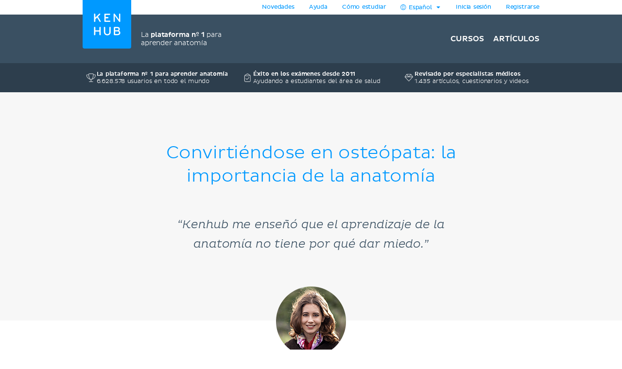

--- FILE ---
content_type: text/html; charset=utf-8
request_url: https://www.kenhub.com/es/success-stories/alexandra-becoming-osteopath
body_size: 32521
content:
<!DOCTYPE html>
<html class='' lang='es'>
<head>
<meta content='text/html;charset=utf-8' http-equiv='Content-Type'>
<title>Convirtiéndose en Osteópata: La historia de Alexandra | Kenhub</title>
<meta content='¿Estás comenzando a estudiar osteopatía y te interesa saber cómo puedes aprender anatomía? Tal como lo descubrió Alexandra, aprender anatomía no tiene por qué dar miedo. Lee su inspiradora historia aquí.
' name='description'>
<link href='https://headway-widget.net' rel='preconnect'>
<link href='https://cdn.headwayapp.co' rel='preconnect'>
<link href='https://www.googletagmanager.com' rel='preconnect'>
<link as='font' crossOrigin='anonymous' href='https://www.kenhub.com/assets/29357C_0_0-subset-005827b1.woff2' rel='preload' type='font/woff2'>
<link as='image' href='https://www.kenhub.com/assets/application/scientifically_approved.es-97f3986c.webp' rel='preload'>
<link crossorigin='use-credentials' href='/manifest.json' rel='manifest'>
<meta content='#3A5062' name='theme-color'>
<link href='https://www.kenhub.com/assets/favicon-4a90a596.ico' rel='icon'>
<link href='https://www.kenhub.com/assets/fav-f8c3cb86.svg' rel='icon' type='image/svg+xml'>

<meta content='no-preview' name='turbolinks-cache-control'>
<noscript>
<style>
  .async-hide {
    opacity: 1 !important
  }
</style>
</noscript>
<style>
  @font-face {
    font-family: PlutoSansRegularSubset;
    font-style: normal;
    font-weight: 400;
    src: url("https://www.kenhub.com/assets/29357C_0_0-subset-005827b1.woff2") format("woff2");
    font-display: swap;
  }
</style>
<script data-gon-cleanup="">
//<![CDATA[
window.gon={};gon.currentUrl="https://www.kenhub.com/es/success-stories/alexandra-becoming-osteopath";gon.railsEnv="production";gon.locale="es";gon.defaultLocale="en";gon.availableLocales=["en","de","pt","es","fr"];gon.termLanguages=["latin","english","german","portuguese","spanish","french"];gon.pdfTermLanguages=["latin_en","latin_de","english","german","portuguese","spanish","french"];gon.actionCablePath="/kabel";gon.hasUserConsent=false;gon.mexicanExperiment=true;gon.javascriptTestEnv=false;gon.inspectlet=false;gon.canShowCorrectAnswers=false;gon.disableRollbarJs=false;gon.disableLazyLoading=false;gon.enableGrowthbookTracking=true;gon.whereDidYouHearAboutUsQuestion=true;gon.currentUser=null;gon.currentTermLanguage="spanish";gon.altTermLanguage="latin";gon.currency="USD";gon.helpscoutBeaconToken="18dbc7f0-3ae5-4933-b0d6-06d470b517c2";gon.amplitudeToken="7dfdc0c7e548cabc5ea2459b06239302";gon.customerioToken="ead58c80bf1292049403";gon.inspectletToken="1384320367";gon.headwayAccount="JVrGPJ";gon.algoliaKey="ecd1b6edb1faf0f04f85467983a4ab18";gon.algoliaId="TVLY4HZXH3";gon.algoliaIndex="production";gon.analyticsAccount="UA-23427352-1";gon.ga4Account="G-R9R95JL5CH";gon.googleTagManagerContainer="GTM-NV7F42";gon.rollbarAccessToken="95d60cc2f34c46dcb7e860d3f8d6598d";gon.release="bbc139a78";gon.recaptchaSiteKey="6Lfqb4gUAAAAAPKFK89vW9qt-P9a_I4g3XXje1D3";gon.helpscoutBeaconSignature=null;gon.geoipCountry="US";gon.botDetected=true;gon.logoBg="#09f";gon.logoText="#fff";gon.polyfillsUrl="https://www.kenhub.com/assets/polyfills-a7259c7b.js";gon.iconsPath="https://www.kenhub.com/assets/icons-166fe196.svg";gon.headwayUrl="https://changelog-es.kenhub.com/";gon.growthbookClientKey="sdk-pgJH8jFCJ81JQWxq";gon.colorBlindness="normal";gon.canStoreCurrentVideoTime=false;gon.completedTours=[];gon.canBypassRecaptcha=false;gon.cfTurnstileSiteKey="0x4AAAAAABnZ5DL0TVThYcVK";gon.staticHost="https://static.kenhub.com";gon.searchPath="/es/search";gon.pricingPath="/es/pricing";gon.dashboardPath="/es/dashboard";gon.newUserRegistrationPath="/es/register";gon.apiTrainingSessionsPath="/api/training_sessions";gon.galleryAPIImagesPath="/api/images/gallery";gon.galleryApiImagesPath="/api/images/gallery";gon.trainingPath="/es/trainer";gon.apiLearnablesPath="/api/learnables";gon.apiContainersPath="/api/containers";gon.apiCustomQuizzesPath="/api/custom-quizzes";gon.customQuizzesPath="/es/custom-quizzes";gon.googleRegistrationPath="/es/oauth/google_register";gon.passwordRegistrationPath="/es/register";gon.validateCodePath="/es/validate_code";gon.resendCodePath="/es/resend_code";gon.loginPath="/es/login";gon.termsPath="/es/terms";gon.privacyPath="/es/privacy";gon.tracking={"landing":"success stories","pageView":"success stories page viewed","pageType":"alexandra"};

//]]>
</script><script id='growthbook_payload' type='application/json'>
{"status":200,"features":{"new-registration-title":{"defaultValue":false},"benefits_bullet_list_in_hero":{"defaultValue":false,"rules":[{"id":"fr_19g61mmgousenq","condition":{"environment":"production"},"coverage":1,"hashAttribute":"deviceId","seed":"4b8d94fe-8a1f-4208-af07-a73ec02407dc","hashVersion":2,"force":false}]},"product_tour_on_study_unit":{"defaultValue":false,"rules":[{"id":"fr_19g61omg6b7o8d","condition":{"environment":"production"},"coverage":1,"hashAttribute":"userId","seed":"11692654-4ad3-47f5-bfa1-6c785ceebcd0","hashVersion":2,"force":true}]},"trust_copy_on_header_production":{"defaultValue":true,"rules":[{"id":"fr_19g61mmke1l6x3","force":false},{"id":"fr_19g61mmgjb0jkg","condition":{"environment":"production"},"coverage":1,"hashAttribute":"device_id","seed":"6d949dcb-4870-41d0-bd41-104593443a91","hashVersion":2,"force":false}]},"replace_paragraph_text_with_benefits_bullet_list":{"defaultValue":false},"subtitle_variants":{"defaultValue":false},"test_signup_button":{"defaultValue":false},"trust_seal_on_header":{"defaultValue":false},"add_cancel_anytime_money_back_guarantee_plan_cards":{"defaultValue":false,"rules":[{"id":"fr_19g61mmhon4r7r","condition":{"$or":[{"environment":"production"},{"environment":"staging"}]},"coverage":1,"hashAttribute":"deviceId","seed":"e208d8d3-17b7-42c0-91cd-4142e32f8889","hashVersion":2,"variations":[false,true],"weights":[0.5,0.5],"key":"add-cancel-anytime-money-back-guarantee-plan-cards","meta":[{"key":"0","name":"Control"},{"key":"1","name":"Variation"}],"phase":"0","name":"Add \"Cancel anytime\" and Money-Back Guarantee to plan cards"}]},"homepage_video":{"defaultValue":false,"rules":[{"id":"fr_19g61umj2qpfhg","condition":{"environment":"production"},"coverage":1,"hashAttribute":"deviceId","seed":"78152ce7-0426-4985-8fc6-e9fb821973cb","hashVersion":2,"variations":[false,true],"weights":[0.5,0.5],"key":"homepage-video","meta":[{"key":"0","name":"Control"},{"key":"1","name":"Variant"}],"phase":"0","name":"Homepage video"}]},"inline_registration":{"defaultValue":false,"rules":[{"id":"fr_19g61mmk5fresc","condition":{"deviceId":"9aaf212f-86ff-4522-bb7b-189eb4511493"},"force":true},{"id":"fr_19g61omk5lf13x","condition":{"deviceId":"5569273b-755f-450b-b2f6-0577c9c57892"},"force":true},{"id":"fr_19g61omk5fogad","condition":{"environment":"production"},"coverage":1,"hashAttribute":"deviceId","seed":"8757e693-59c3-4e5a-9220-9c4d1b96c550","hashVersion":2,"variations":[false,true],"weights":[0.5,0.5],"key":"inline-registration","meta":[{"key":"0","name":"Original"},{"key":"1","name":"Variation"}],"phase":"0","name":"Inline Registration"}]},"highlight_premium_content_in_trial":{"defaultValue":false,"rules":[{"id":"fr_19g61mmk5c6xqw","condition":{"userId":"7011301"},"force":true},{"id":"fr_19g61umk5ani37","condition":{"environment":"production"},"coverage":1,"hashAttribute":"userId","bucketVersion":1,"seed":"ab875059-f80e-4175-94d5-bd72d331eb21","hashVersion":2,"variations":[false,true],"weights":[0.5,0.5],"key":"highlight-premium-content-trial","meta":[{"key":"0","name":"Original"},{"key":"1","name":"Variation"}],"phase":"1","name":"Highlight Premium content in trial"}]},"improve_profile_setup":{"defaultValue":false},"benefit_bullets_and_old_hero_image":{"defaultValue":false}},"experiments":[],"dateUpdated":"2026-01-14T13:14:22.976Z"}
</script>
<script src="https://consent.cookiebot.com/uc.js" id="cookiebot-script" data-cbid="90bf4190-b20c-40c3-b35b-19980de29b89" data-blockingmode="manual" data-turbo-permanent="true" async="async"></script>
<script>
  function loadPolyfills(){if(browserSupportsAllFeatures())return;const e=document.createElement("script");e.src=window.gon.polyfillsUrl;const o=document.currentScript;o.parentNode.insertBefore(e,o.nextSibling)}function browserSupportsAllFeatures(){return window.Promise&&window.fetch&&window.Symbol&&window.customElements&&window.IntersectionObserver&&Object.fromEntries}loadPolyfills();
</script>

<script src="https://www.kenhub.com/assets/essential-529d4fb7.js" crossorigin="Anonymous" data-turbo-track="reload" async="async"></script>

<meta name="csrf-param" content="authenticity_token" />
<meta name="csrf-token" content="GmgA4_-p9IVT8dAdLo29I9cCA8g9ZCksUIWCfzjBmTSwQIvqgCOJUmQdSoWIjKuZGkhmEfz6AL1DGoLXGWl_7Q" />
<meta content='width=device-width, initial-scale=1.0' name='viewport'>
<meta content='es' name='language'>
<meta content='246420115467395' property='fb:app_id'>
<meta content='Kenhub' property='og:site_name'>
<meta content='https://www.kenhub.com/es/success-stories/alexandra-becoming-osteopath' property='og:url'>
<meta content='¿Estás comenzando a estudiar osteopatía y te interesa saber cómo puedes aprender anatomía? Tal como lo descubrió Alexandra, aprender anatomía no tiene por qué dar miedo. Lee su inspiradora historia aquí.
' property='og:description'>
<meta content='Convirtiéndose en Osteópata: La historia de Alexandra | Kenhub' property='og:title'>
<meta content='website' property='og:type'>
<meta content='https://www.kenhub.com/assets/social/social_share_facebook.es-204e6a47.webp' property='og:image'>
<link rel="canonical" href="https://www.kenhub.com/es/success-stories/alexandra-becoming-osteopath">

<meta content='100009096347916' property='fb:admins'>
<link rel="alternate" hreflang="x-default" href="https://www.kenhub.com/en/success-stories/alexandra-becoming-osteopath">
<link rel="alternate" hreflang="en" href="https://www.kenhub.com/en/success-stories/alexandra-becoming-osteopath">
<link rel="alternate" hreflang="de" href="https://www.kenhub.com/de/success-stories/alexandra-becoming-osteopath">
<link rel="alternate" hreflang="pt" href="https://www.kenhub.com/pt/success-stories/alexandra-becoming-osteopath">
<link rel="alternate" hreflang="es" href="https://www.kenhub.com/es/success-stories/alexandra-becoming-osteopath">
<link rel="alternate" hreflang="fr" href="https://www.kenhub.com/fr/success-stories/alexandra-becoming-osteopath">
</head>
<body class='' data-controller='application slideout sidebar helpscout'>
<style>@font-face{font-family:"PlutoSansRegular";src:url("/assets/29357C_0_0-85b95d4ced2d9dd80c19a0b9901806c5f8323642b56e9c5c9683cd25bab573a8.digested.woff2") format("woff2");font-weight:400;font-style:normal}@font-face{font-family:"PlutoSansLight";src:url("/assets/29357C_1_0-5f3de7b9aaf027050c5cb075e6b2e40372c1fd70aecd170f72df06980e24a0fe.digested.woff2") format("woff2");font-weight:400;font-style:normal}@font-face{font-family:"PlutoSansMedium";src:url("/assets/29357C_2_0-f8cb25748cdd1aaaf3bba8326b0d7e8b3b8b24071c2cab1686e6997d92afdc90.digested.woff2") format("woff2");font-weight:400;font-style:normal}@font-face{font-family:"PlutoLightItalic";src:url("/assets/34DE92_0_0-d115438e190e23e6c6affac0c2ff721a9cef471e8ed8a13d705c91c07c715d88.digested.woff2") format("woff2");font-weight:400;font-style:normal}svg.fa{height:1em;width:1em;display:inline-flex;align-self:center;fill:currentColor;flex-shrink:0}.align-baseline{position:relative;top:.125em}:root{--regular: PlutoSansRegularSubset, Helvetica, Arial, sans-serif;--light: PlutoSansRegularSubset, Helvetica, Arial, sans-serif;--medium: PlutoSansRegularSubset, Helvetica, Arial, sans-serif;--light-italic: PlutoSansRegularSubset, Helvetica, Arial, sans-serif;--vh: 100vh;--su-complete-box-height: 160px;--su-learning-path-offset: calc(var(--su-complete-box-height) / 2)}@keyframes shine{to{opacity:1;left:-30%}}html{font-family:var(--regular);-webkit-font-smoothing:antialiased !important;-moz-osx-font-smoothing:grayscale;font-weight:normal !important;letter-spacing:-0.01em;word-spacing:.1em;box-sizing:border-box}*,*::after,*::before{box-sizing:inherit}a{color:#09f;text-decoration:none;cursor:pointer}a:hover{color:#0188e4}*:focus{outline:none}input:focus{box-shadow:0 0 2pt 1pt #acafb2}h1,h2,.headline{margin-top:0;font-family:var(--light);font-weight:normal}h1,.headline{color:#09f;font-size:40px;margin-bottom:26px;line-height:44px}.l-hero h1,.l-hero .headline{color:#fff}.content-headline{font-size:24px;line-height:30px;margin-bottom:24px;font-family:var(--light);color:#09f;font-weight:normal}.content-headline>small{display:block;color:#495354;font-family:var(--light);font-size:16px;line-height:24px}.content-headline .fa{cursor:pointer}.content-headline .fa.bookmark--loading{cursor:initial}.content-headline button{font-size:24px;flex-shrink:0}.content-headline#study_unit_headline{display:flex;align-items:center;flex-wrap:wrap;margin-top:-10px}@media screen and (max-width : 1023px){.content-headline#study_unit_headline{margin-bottom:16px}}.content-headline#study_unit_headline>div{margin:10px auto 0 0;padding-right:15px;flex:1 0 auto;max-width:100%}.content-headline#study_unit_headline>div>*{margin-left:4px}.content-headline#study_unit_headline .badge-progress{display:inline-flex;align-items:center;gap:4px;flex-shrink:0;margin:10px 0 5px;font-size:10px;text-transform:uppercase;font-family:var(--medium)}.content-headline#study_unit_headline .badge-progress .fa{cursor:default}.content-headline#study_unit_headline .badge-progress.incomplete{cursor:pointer;background-color:#fff;border:1px solid #d8d8d8;color:#acafb2}.content-headline#study_unit_headline .badge-progress.complete{background-color:#ffc026;color:#966c09;-webkit-mask:linear-gradient(-60deg, black 0%, black 40%, rgba(0, 0, 0, 0.7) 40%, rgba(0, 0, 0, 0.7) 41%, black 41%, black 42%, rgba(0, 0, 0, 0.7) 42%, rgba(0, 0, 0, 0.7) 44%, black 44%, black 100%) right/300% 100%;background-repeat:no-repeat;animation:shimmer 10s ease-in-out 2s infinite}.containers.components .content>h1{font-size:24px;line-height:30px;margin-bottom:30px;font-family:var(--light);color:#09f;font-weight:normal;border-bottom:none;padding-bottom:0}.containers.components .content h2{font-family:var(--light);color:#495354;font-size:16px;line-height:24px;margin-bottom:22px}.containers.components .content h2.listingbox__title{font-size:24px;line-height:30px;margin-top:0;font-family:var(--regular);color:#09f;font-weight:normal;clear:none}@media screen and (max-width : 479px){.containers.components .content h2.listingbox__title{font-size:16px;line-height:16px;margin-bottom:13px}}.containers.components .content section:not(:first-child) h2:not(.listingbox__title){margin-top:40px}.listing-headline{font-size:24px;line-height:30px;margin-bottom:30px;font-family:var(--light);color:#09f;font-weight:normal;padding-bottom:32px;border-bottom:1px solid #d8d8d8}.listing-headline+.listing-subheadline{margin-top:-3px}.listing-headline--borderless{border-bottom:none;padding-bottom:0}.listing-subheadline{font-size:18px;line-height:21px;margin-bottom:30px;font-family:var(--light);color:#09f;font-weight:normal}.listing-subheadline+p.small{margin-top:-11px}.listing-subheadline.listing-subheadline--highlight{font-family:var(--regular)}h2{color:#09f;font-size:36px;line-height:40px;margin-bottom:30px;clear:both}@media screen and (max-width : 479px){h2{font-size:24px;line-height:30px}}h3{font-size:24px;line-height:24px;margin-bottom:24px;margin-top:0;font-family:var(--regular);color:#09f;font-weight:normal}h4{font-size:14px;line-height:21px;margin-top:0;font-family:var(--light);color:#09f;font-weight:normal;margin-bottom:0}h5{margin-top:0;font-family:var(--regular);color:#09f;line-height:21px;margin-bottom:18px;text-transform:uppercase;font-size:14px;font-weight:normal}hr{height:1px;background:#d8d8d8;border:none}p{font-family:var(--light);color:#495354;font-size:18px;line-height:26px;margin-bottom:40px;margin-top:0}p.lead{font-size:24px;line-height:32px}p.small{font-size:16px;line-height:24px;margin-bottom:22px}p.tiny{font-family:var(--regular);font-size:14px;line-height:20px;margin-bottom:0}p.highlight{color:#09f}strong{font-weight:400;font-family:var(--medium)}small{font-size:80%}.underline{text-decoration:underline}ul{margin-left:20px;padding:0}ul.unstyled{list-style-type:none;margin-left:0}sup,sub{line-height:0}form{margin-top:30px;margin-bottom:30px}input,optgroup,select,textarea{font-family:inherit;font-size:100%;line-height:1.15;margin:0}textarea,input[type=tel],input[type=text],input[type=password],input[type=email]{appearance:none;-moz-appearance:none;-webkit-appearance:none;width:100%;background-color:#fff;border:1px solid #d8d8d8;border-radius:2px;padding:10px;color:#676f77;font-size:16px}textarea::placeholder,input[type=tel]::placeholder,input[type=text]::placeholder,input[type=password]::placeholder,input[type=email]::placeholder{color:#ddd}textarea:disabled,input[type=tel]:disabled,input[type=text]:disabled,input[type=password]:disabled,input[type=email]:disabled{background-color:#f3f3f3}input[type=search]::-ms-clear{display:none;width:0;height:0}input[type=search]::-ms-reveal{display:none;width:0;height:0}input[type=search]::-webkit-search-decoration,input[type=search]::-webkit-search-cancel-button,input[type=search]::-webkit-search-results-button,input[type=search]::-webkit-search-results-decoration{display:none}.controls{position:relative}.error>.controls>textarea,.error>.controls>input[type=text],.error>.controls>input[type=password],.error>.controls>input[type=email]{border:1px solid #ec8e8e;background-color:#fee4e4}input[type=text],input[type=password],input[type=email]{height:45px}label{color:#495354;margin-top:0;font-family:var(--regular);font-size:14px;line-height:14px;margin-bottom:9px;display:block;clear:both}.CybotCookiebotDialogDetailBodyContentCookieContainerButton label{display:inline}select{appearance:none;-moz-appearance:none;-webkit-appearance:none;background-color:#fff;border:1px solid #d8d8d8;border-radius:2px;padding:10px;color:#676f77;font-size:16px;height:45px;background:rgba(0,0,0,0) url("/assets/arrow_down-9c0d01f76785c85294c7456f0dd265a14875124ef21271c0a8b4d45c5e37dcdf.digested.webp") no-repeat scroll right 15px center;font-size:14px;color:#495354;max-width:100%}select.valid{border-color:#5ed29f}select.invalid{border-color:#ec8e8e}.error>label{color:#ec8e8e}input[type=checkbox]:not(.CybotCookiebotDialogBodyLevelButton){display:none}input[type=checkbox]+label>span:first-child:not(.CybotCookiebotDialogBodyLevelButtonSlider),input[type=checkbox]+span:not(.CybotCookiebotDialogBodyLevelButtonSlider){display:inline-block;width:25px;height:25px;margin-top:-2px;vertical-align:top;background:url("/assets/check_radio_sheet-fdcb576697bb5685c22f87e0deb7dd254e7f5bb894786349594ea12b2368ae31.digested.webp") -10px -10px no-repeat;cursor:pointer}input[type=checkbox]:checked+label>span:first-child,input[type=checkbox]:checked+span{background:url("/assets/check_radio_sheet-fdcb576697bb5685c22f87e0deb7dd254e7f5bb894786349594ea12b2368ae31.digested.webp") -45px -10px no-repeat}input[type=radio]:not(.CybotCookiebotDialogBodyLevelButton){display:none}input[type=radio]+label>span:first-child:not(.CybotCookiebotDialogBodyLevelButtonSlider),input[type=radio]+span:not(.CybotCookiebotDialogBodyLevelButtonSlider){display:inline-block;width:25px;height:25px;margin-top:-4px;vertical-align:top;background:url("/assets/check_radio_sheet-fdcb576697bb5685c22f87e0deb7dd254e7f5bb894786349594ea12b2368ae31.digested.webp") -44px -45px no-repeat;cursor:pointer}input[type=radio]:checked+label>span:first-child,input[type=radio]:checked+span{background:url("/assets/check_radio_sheet-fdcb576697bb5685c22f87e0deb7dd254e7f5bb894786349594ea12b2368ae31.digested.webp") -9px -45px no-repeat}input[type=radio]:checked+label{color:#09f}button:disabled>.btn-block{background-color:#676f77}.help-inline{margin-top:5px;color:#ec8e8e;font-size:14px}.pull-right{float:right}.pull-left{float:left}.clear-all{clear:both}.text-center{text-align:center}.text-right{text-align:right}.text-bold{font-family:var(--medium);font-weight:400}.text-stroke{text-decoration:line-through}.red{color:#ec8e8e}.green{color:#5ed29f}.hide{display:none}.invisible{opacity:0;pointer-events:none}.hide-it{display:none !important}@media screen and (max-width : 1023px){.hide-md{display:none !important}}@media screen and (max-width : 1023px){.show-md{display:block !important}}@media screen and (max-width : 763px){.show-sm-flex{display:flex !important}}@media screen and (max-width : 763px){.hide-sm{display:none !important}}@media screen and (max-width : 1023px)and ( min-width : 480px){.hide-sm-md-only{display:none !important}}@media screen and (max-width : 479px){.hide-xs{display:none !important}}@media screen and (min-width : 1024px){.hide-lg{display:none !important}}@media screen and (min-width : 764px){.hide-md-lg-only{display:none !important}}.no-scroll{overflow:hidden !important}.sr-only{position:absolute;width:1px;height:1px;padding:0;margin:-1px;overflow:hidden;clip:rect(0, 0, 0, 0);white-space:nowrap;border:0}.async-hide{opacity:0}.shopify-buy-frame--toggle{display:none !important}.atlas-ebook-banner .ad-banner{background-color:#3a5062;border-radius:3px;display:flex;gap:30px;padding:30px;color:#fff;width:600px;max-width:100%;margin:50px auto 70px;font-size:14px;text-align:center}.dashboard__hero .atlas-ebook-banner .ad-banner{margin:40px auto 8px}@media screen and (max-width : 763px){.dashboard__hero .atlas-ebook-banner .ad-banner{margin:30px 0 8px;padding:20px}}@media screen and (max-width : 763px){.atlas-ebook-banner .ad-banner{flex-direction:column;width:100%;margin:0 0 30px}}.atlas-ebook-banner .ad-banner .shopify-buy-frame{max-width:100% !important;position:relative;margin-top:-16px;margin-bottom:8px}.atlas-ebook-banner .ad-banner .image{flex:1 1 40%;position:relative}@media screen and (max-width : 763px){.atlas-ebook-banner .ad-banner .image{display:none}}.atlas-ebook-banner .ad-banner .image img{position:absolute;top:50%;transform:translateY(-50%);left:-30px;height:180%;width:auto}.atlas-ebook-banner .ad-banner .content{flex:1 1 60%;background-color:#3a5062;position:relative;z-index:1}@media screen and (max-width : 763px){.atlas-ebook-banner .ad-banner .content{flex:1}}.atlas-ebook-banner .ad-banner .subtitle{color:#09f;text-transform:uppercase;margin-bottom:8px}.atlas-ebook-banner .ad-banner .description{font-size:18px;font-family:var(--light);margin-bottom:16px;line-height:1.2}.atlas-ebook-banner .ad-banner .price{font-size:36px;color:#ec8e8e;margin-bottom:16px;line-height:1.2;font-family:var(--light)}.atlas-ebook-banner.atlas-ebook-banner--dashboard{margin-bottom:20px}@media screen and (max-width : 763px){.atlas-ebook-banner.atlas-ebook-banner--dashboard{margin-bottom:0}}.atlas-ebook-banner.atlas-ebook-banner--dashboard .ad-banner{padding:20px;text-align:left}@media screen and (max-width : 763px){.atlas-ebook-banner.atlas-ebook-banner--dashboard .ad-banner{margin-bottom:0}}.atlas-ebook-banner.atlas-ebook-banner--dashboard .content{display:flex;align-items:center;flex:1 1 85%}@media screen and (max-width : 479px){.atlas-ebook-banner.atlas-ebook-banner--dashboard .content{flex-direction:column;align-items:center;text-align:center;gap:14px}}.atlas-ebook-banner.atlas-ebook-banner--dashboard .wrapper{flex:1 1 auto}.atlas-ebook-banner.atlas-ebook-banner--dashboard .subtitle{font-size:12px}.atlas-ebook-banner.atlas-ebook-banner--dashboard .description{font-size:16px;font-family:var(--light);margin-bottom:0;line-height:1.2;display:inline}.atlas-ebook-banner.atlas-ebook-banner--dashboard .description strong{font-family:var(--light)}.atlas-ebook-banner.atlas-ebook-banner--dashboard .price{display:inline;font-size:18px;color:#ec8e8e;margin-bottom:0;line-height:1.2;font-family:var(--medium)}.atlas-ebook-banner.atlas-ebook-banner--dashboard .image{flex:1 1 15%;position:relative}@media screen and (max-width : 763px){.atlas-ebook-banner.atlas-ebook-banner--dashboard .image{display:none}}.atlas-ebook-banner.atlas-ebook-banner--dashboard .image img{position:absolute;top:50%;transform:translateY(-50%);left:-10px;height:150px;width:auto}.atlas-ebook-banner.atlas-ebook-banner--dashboard .timer{text-align:center;opacity:.7;font-size:10px}.atlas-ebook-banner.atlas-ebook-banner--dashboard .buy-button{display:flex;flex-direction:column;width:110px;flex:0 1 auto}.atlas-ebook-banner.atlas-ebook-banner--dashboard .shopify-buy-frame{width:110px}body{margin:0;background-color:#fff}body.modal-open{overflow:hidden}.l-container{margin:0 auto;max-width:940px}@media screen and (max-width : 1023px){.l-container{padding:0 32px}}@media screen and (max-width : 479px){.l-container{padding:0 15px}}.l-container--light-bg{background-color:#f7f7f7;padding-bottom:1px}.l-container--narrow{max-width:500px}.l-topbar{background-color:#fff}.l-topbar .l-topbar-container{max-width:940px;margin-left:auto;margin-right:auto;position:relative;text-align:right;height:30px;display:flex;align-items:center;justify-content:flex-end;gap:10px}.l-topbar #desktop_changelog{position:absolute;display:none;vertical-align:middle;height:100%;width:100%;top:0;left:0}.l-topbar #desktop_changelog #HW_badge_cont{width:100%;height:100%}.l-topbar #desktop_changelog #HW_badge{left:-5px;top:-2px;background:#ec8e8e}.l-topbar #desktop_changelog #HW_badge.HW_softHidden{background:rgba(0,0,0,0)}.l-topbar .l-topbar-item{padding:0 15px;font-size:12px;font-family:var(--regular);position:relative}.l-topbar .badge.badge,.l-topbar .btn.btn-tiny{margin-left:10px}.l-topbar .dropdown-toggle{display:inline-block;padding:7px 0}.l-topbar .dropdown-toggle>span{display:inline-block}.l-topbar .logo{position:absolute;left:0;top:0;margin-left:0;z-index:1}.l-topbar .logo svg,.l-topbar .logo{display:block;max-width:100px;border-bottom-right-radius:4px;border-bottom-left-radius:4px}.no-nav .l-topbar{height:0}@media screen and (max-width : 1023px){.l-topbar{display:none}}.l-topbar *:last-child{padding-right:0}.dropdown{display:inline-block;padding:0px 15px;position:relative}.dropdown>.dropdown-toggle>.fa{margin-left:3px}.dropdown>.border-hiding{display:none}.dropdown>.dropdown-menu{display:none;position:absolute;top:30px;right:-1px;z-index:1000;display:none;padding-top:15px;margin:0;background-color:#f7f7f7;border:1px solid #d8d8d8;border-radius:2px 0 2px 2px;text-align:left;width:260px;line-height:1.2}.dropdown>.dropdown-menu ul{margin-top:0;margin-right:0;margin-bottom:0}.dropdown>.dropdown-menu .dropdown-divider{height:1px;background-color:#d8d8d8;width:100%;margin-bottom:15px}.dropdown>.dropdown-menu li{margin:0 14px 15px 8px}.dropdown>.dropdown-menu li button{line-height:1.2;color:#495354}.dropdown>.dropdown-menu li>a{color:#495354}.dropdown>.dropdown-menu li .fa{color:#09f;margin-right:5px;width:15px}.dropdown>.dropdown-menu li.active{color:#09f}.dropdown>.dropdown-menu li.active button{color:#09f}.dropdown.open,.dropdown:hover{padding:0px 14px;background-color:#f7f7f7;border-left:1px solid #d8d8d8;border-right:1px solid #d8d8d8}.dropdown.open>.dropdown-menu,.dropdown:hover>.dropdown-menu{display:block}.dropdown.open>.border-hiding,.dropdown:hover>.border-hiding{position:absolute;display:block;right:0;height:1px;background-color:#f7f7f7;top:30px;z-index:1100;width:100%}.open>.dropdown-menu{display:block}.l-hero--nav{background:#3a5062 none repeat scroll center center}.l-hero--nav>.l-container{height:100%}@media screen and (max-width : 1023px){.l-hero--nav{display:none}}.l-navigation{display:flex;justify-content:flex-end;align-items:center;list-style-type:none;height:100px}.l-navigation>.l-navigation__item{display:inline-block;margin-left:20px;position:relative}.l-navigation>.l-navigation__item>a{font:400 16px var(--medium);text-transform:uppercase;color:#fff;display:block;margin-bottom:-10px;padding-bottom:10px}.l-navigation>.l-navigation__item>a.active{color:#09f}.l-navigation>.l-navigation__item>a>.fa{margin-right:7px;text-transform:none}.l-navigation>.l-navigation__item .popover{display:none;background-color:#fff;text-align:left;padding:20px 0;max-width:none;box-shadow:0 0 10px rgba(0,0,0,.1)}.l-navigation>.l-navigation__item .popover[x-placement^=bottom] .arrow:after{border-bottom-color:#fff}.l-navigation>.l-navigation__item .popover .arrow{left:calc(50% - 10px)}.l-navigation>.l-navigation__item .popover a{font-family:var(--regular);font-size:14px;line-height:30px;padding:0 30px;color:#676f77;display:block}.l-navigation>.l-navigation__item .popover a.active{color:#09f}.l-navigation>.l-navigation__item .popover a:hover{display:block;background-color:#f3f3f3}.l-navigation>.l-navigation__item>a.btn{margin:0;padding:10px 16px 10px 14px;margin:0;align-items:center;display:inline-flex}.l-navigation>.l-navigation__item>a.btn.active{color:#fff}.l-navigation>.l-navigation__item:hover>.popover{display:block;top:27px;left:50%;transform:translateX(-50%);white-space:nowrap}.l-navigation>.l-navigation__item .l-navigation__sub-item{position:relative}.l-navigation>.l-navigation__item .l-navigation__sub-item:hover{background-color:#f3f3f3}.l-navigation>.l-navigation__item .l-navigation__sub-item:hover>.popover{display:block;top:-20px;white-space:nowrap}.l-navigation__tagline{display:flex;align-items:center;margin-right:auto;margin-left:120px;font-family:var(--light);color:#fff;font-size:14px;gap:12px}@media screen and (max-width : 1023px){.l-navigation__tagline{margin-left:0;margin-right:0;font-size:10px;gap:6px}}.l-navigation__tagline .seal{width:50px;height:50px}@media screen and (max-width : 1023px){.l-navigation__tagline .seal{width:30px;height:30px}}.l-topbar-mobile{display:none}@media screen and (max-width : 1023px){.l-topbar-mobile{background-color:#3a5062;display:flex;align-items:center;width:100%;height:58px;position:sticky;top:-1px;z-index:700;max-width:100%}.l-topbar-mobile.headroom{transition:transform .25s linear}.l-topbar-mobile.headroom-pinned{transform:translateY(0)}.l-topbar-mobile.headroom-unpinned{transform:translateY(-58px)}}.l-topbar-mobile>.nav-mobile-icons{margin-left:auto}.l-topbar-mobile>.nav-mobile-icons .fa{color:#fff;font-size:30px;cursor:pointer}.l-topbar-mobile>.nav-mobile-icons>.toggle-button{padding:10px;transform:translateX(10px)}.l-topbar-mobile>.mobile-logo{display:none;padding:12px;margin-left:-12px;overflow:hidden}.l-topbar-mobile>.mobile-logo svg{display:block;border-radius:2px}@media screen and (max-width : 1023px){.l-topbar-mobile>.mobile-logo{display:block}}.l-topbar-mobile>.btn.btn-tiny.btn--premium{margin-right:10px;flex-shrink:0}.HW_badge_cont{z-index:1 !important}.l-hero--subsection{background-color:#2d3e4d;padding:15px 0;position:relative;z-index:500}@media screen and (max-width : 1023px){.l-hero--subsection{padding:10px 0}.l-hero--subsection.headroom{transition:transform .25s linear}.l-hero--subsection.headroom-pinned{transform:translateY(0)}.l-hero--subsection.headroom-unpinned{transform:translateY(-58px)}}.trust-items{display:grid;grid-template-columns:repeat(3, 1fr);gap:15px}.trust-items .item{display:flex;gap:8px;align-items:center;justify-content:center;font-size:12px;color:#fff;text-wrap:pretty}.trust-items .item .primary{font-family:var(--medium)}.trust-items .item .secondary{font-family:var(--light)}@media screen and (max-width : 1023px){.trust-items{grid-template-columns:1fr}.trust-items .item{grid-row:1;grid-column:1;opacity:0;transition:opacity .5s ease-in-out;text-align:center}.trust-items .item.is-visible{opacity:1}.trust-items img{display:none}}.l-hero{background:#3a5062 none repeat scroll center center}@media screen and (max-width : 1023px){.l-hero{margin-bottom:0px;padding-top:58px;padding-bottom:50px}}.l-hero.l-hero--max{min-height:calc(100vh - 30px);padding-top:110px}.no-nav .l-hero.l-hero--max{min-height:100vh}@media screen and (max-width : 1023px){.l-hero.l-hero--max{min-height:100vh;padding-top:12px}}.l-hero>.l-container>.l-flex-row{margin-top:55px}@media screen and (max-width : 1023px){.l-hero>.l-container>.l-flex-row{margin-top:0}}.l-hero>.l-container>h1,.l-hero>.l-container>.headline{max-width:70%}@media screen and (max-width : 1023px){.l-hero>.l-container>h1,.l-hero>.l-container>.headline{max-width:100%}}@media screen and (max-width : 479px){.l-hero>.l-container>h1,.l-hero>.l-container>.headline{font-size:30px;line-height:34px;margin-bottom:18px}}.l-hero>.l-container>h1.headline-centered,.l-hero>.l-container>.headline.headline-centered{max-width:100%;text-align:center}@media screen and (max-width : 479px){.l-hero>.l-container>h1.headline-centered,.l-hero>.l-container>.headline.headline-centered{margin-bottom:0px}}.l-hero>.l-container>h1.headline-centered>h1,.l-hero>.l-container>.headline.headline-centered>h1{margin-bottom:15px}@media screen and (max-width : 479px){.l-hero>.l-container>h1.headline-centered>h1,.l-hero>.l-container>.headline.headline-centered>h1{font-size:18px;line-height:24px}}.l-hero>.l-container>h1.headline-centered>h2,.l-hero>.l-container>h1.headline-centered .h2,.l-hero>.l-container>.headline.headline-centered>h2,.l-hero>.l-container>.headline.headline-centered .h2{font-size:24px;color:#fff;line-height:1.5}@media screen and (max-width : 479px){.l-hero>.l-container>h1.headline-centered>h2,.l-hero>.l-container>h1.headline-centered .h2,.l-hero>.l-container>.headline.headline-centered>h2,.l-hero>.l-container>.headline.headline-centered .h2{margin-bottom:0px}}.l-hero>.l-container .headline__img{width:80px;height:80px;border-radius:40px;margin-bottom:5px}.l-hero>.l-container .sub-headline{color:#b8b7b7;max-width:70%}@media screen and (max-width : 1023px){.l-hero>.l-container .sub-headline{max-width:100%}}.ab-replace-paragraph-text--variant .sub-headline{color:#fff !important;margin-bottom:30px}.ab-replace-paragraph-text--variant .benefits__list{font-family:var(--light);list-style:none;margin:0;color:#fff;font-size:16px;text-wrap:balance;text-align:left}@media screen and (max-width : 479px){.ab-replace-paragraph-text--variant .benefits__list{font-size:14px}}.ab-replace-paragraph-text--variant .benefits__list li{display:flex}.ab-replace-paragraph-text--variant .benefits__list li .circle{flex:0 0 auto;margin:6px 10px 0 0}.ab-replace-paragraph-text--variant .benefits__list li .green{font-family:var(--medium)}.ab-replace-paragraph-text--variant .benefits__list li+li{margin-top:20px}.l-flex-row{display:flex;flex-direction:row;align-items:center}@media screen and (max-width : 1023px){.l-flex-row{flex-direction:column}}.l-flex-row>*{flex:1 1 auto;width:100%}@media screen and (max-width : 1023px){.l-flex-row>*{margin-bottom:50px}}.l-flex-row>*+*{margin-left:20px}@media screen and (max-width : 1023px){.l-flex-row>*+*{margin-left:0}}.l-flex-row--reverse>*{flex:1}@media screen and (max-width : 1023px){.l-flex-row--reverse>*{margin-left:0}}.l-flex-row--reverse>*+*{margin-left:0;margin-right:20px}@media screen and (max-width : 1023px){.l-flex-row--reverse>*+*{margin:0}}@media screen and (min-width : 1024px){.l-flex-row--reverse{flex-direction:row-reverse}}.l-flex-row--top{align-items:flex-start}.l-flex-row--center{justify-content:center}.middlebar{transition:box-shadow 2s linear;background-color:#f7f7f7;line-height:60px;font-size:14px;font-family:var(--regular);color:#495354;min-height:60px;position:sticky;top:0;z-index:500}@media screen and (max-width : 1023px){.middlebar{line-height:57px;min-height:57px;width:100%;top:57px;box-shadow:0 5px 5px rgba(0,0,0,.2)}.middlebar.headroom{transition:transform .25s linear}.middlebar.headroom-pinned{transform:translateY(0)}.middlebar.headroom-unpinned{transform:translateY(-57px)}}.middlebar a{color:#495354}.middlebar .sidebar-toggle{display:none;overflow:hidden;text-overflow:ellipsis;white-space:nowrap;padding-right:5px}@media screen and (max-width : 1023px){.middlebar .sidebar-toggle{display:block}}.middlebar .sidebar-toggle a{cursor:pointer;display:inline-block;min-height:48px}.middlebar .sidebar-toggle a.extended{color:#09f}.middlebar .filter-dropdown>a{display:inline-block;min-width:48px;min-height:48px;text-align:center}.middlebar .filter-dropdown--active>a{color:#09f}@media screen and (max-width : 479px){.middlebar .filter-dropdown--active>a .fa{color:#676f77}}.middlebar .filter-dropdown span{display:inline-flex}.middlebar .filter-dropdown .fa{margin-left:5px}@media screen and (max-width : 479px){.middlebar .filter-dropdown .fa{font-size:25px;vertical-align:middle;margin-right:-8px;color:#acafb2}}.middlebar form{margin:0;position:relative}.middlebar form>input[type=text]{float:right;margin-top:12px;width:160px;font-size:14px;padding:10px 40px 10px 15px;border:1px solid #d8d8d8;background-color:#fff;height:35px;margin-left:20px;line-height:normal}.middlebar form>input[type=text]::placeholder{color:#495354}@media screen and (max-width : 763px){.middlebar form>input[type=text]{display:none}}.middlebar form>button[type=submit]{width:48px;height:48px;border:none;right:-8px;position:absolute;top:4px;background-color:rgba(0,0,0,0);cursor:pointer;padding:0}.middlebar form>button[type=submit]>.fa{color:#acafb2;font-size:20px}@media screen and (max-width : 763px){.middlebar form>button[type=submit]>.fa{font-size:25px;margin-right:-5px;margin-top:0;color:#acafb2}}@media screen and (max-width : 763px){.middlebar form>button[type=submit]{position:inherit;float:right}}.breadcrumbs{display:flex;align-items:flex-start;padding-right:20px;overflow:hidden;text-overflow:ellipsis;white-space:nowrap;color:#acafb2}.breadcrumbs a>.fa{margin-right:5px}.breadcrumbs a:hover{color:#09f}@media screen and (max-width : 479px){.breadcrumbs a{display:none}}.breadcrumbs>.fa{margin:0 8px;top:unset}@media screen and (max-width : 1023px){.breadcrumbs>.fa{top:.125em}}@media screen and (max-width : 1023px){.breadcrumbs{display:none}}.breadcrumbs span{flex:0 0 auto;white-space:nowrap;overflow:hidden;text-overflow:ellipsis}.breadcrumbs span.parent{flex:0 1 auto;max-width:200px}.breadcrumbs span.last{flex:0 1 auto}.breadcrumbs-mobile{font-size:14px;margin:10px 0 5px;display:none}@media screen and (max-width : 1023px){.breadcrumbs-mobile{display:block}.breadcrumbs-mobile>span{display:none}.breadcrumbs-mobile>.fa{display:none;margin-left:8px;color:#acafb2}.breadcrumbs-mobile>.parent{display:inline}.breadcrumbs-mobile>.parent a{color:#495354;font-family:var(--light)}.breadcrumbs-mobile>.parent a:hover{color:#09f}.breadcrumbs-mobile>.parent+.fa{display:inline-block}}.l-flex-row>.sidebar{flex:0 0 218px}@media screen and (min-width : 1024px){.l-flex-row>.sidebar{position:-webkit-sticky;position:sticky;top:100px}}@media screen and (max-width : 1023px){.l-flex-row>.sidebar{margin-bottom:25px;margin-left:-32px;margin-top:-40px;background-color:#f7f7f7;max-height:0;padding:0 32px;overflow:hidden;transition:max-height .45s linear;position:fixed;top:150px;width:100%;z-index:700;box-shadow:0 5px 5px rgba(0,0,0,.2)}.l-flex-row>.sidebar.headroom{transition:top .25s linear}.l-flex-row>.sidebar.headroom-pinned{top:150px}.l-flex-row>.sidebar.headroom-unpinned{top:93px}}@media screen and (max-width : 479px){.l-flex-row>.sidebar{margin-left:-15px;padding:0 15px;width:100%}}.l-flex-row>.sidebar.extended{max-height:calc(100vh - 53px);overflow-y:auto}@media screen and (max-width : 479px){.l-flex-row>.sidebar.extended{padding-bottom:15px}}.l-main{padding-top:40px}.l-main.l-main-dashboard{padding-top:0;margin-bottom:30px;overflow-x:hidden}@media screen and (max-width : 1023px){.l-main{padding-top:20px}}.l-main .content{word-break:break-word;min-width:0}@media screen and (min-width : 1024px){.sub-navigation{max-height:calc(100vh - 100px);overflow-y:auto}}.sub-navigation ul{padding:0;margin:0;font:14px/20px var(--regular);list-style-type:none}@media screen and (max-width : 1023px){.sub-navigation ul{font:400 14px var(--regular);color:#495354;margin:0}}.sub-navigation ul>li{margin-bottom:10px}@media screen and (max-width : 1023px){.sub-navigation ul>li{border-top:1px solid #e6e6e6;margin-bottom:0px}}.sub-navigation ul>li>a{color:#495354}@media screen and (max-width : 1023px){.sub-navigation ul>li>a{padding-top:12px;padding-bottom:12px;display:block;margin-right:35px}}.sub-navigation ul>li>a:hover{color:#0188e4}.sub-navigation ul>li>span{padding-left:3px}.sub-navigation ul>li .page-menu-caret{display:inline;white-space:nowrap}@media screen and (max-width : 1023px){.sub-navigation ul>li .page-menu-caret{display:none}}.sub-navigation ul>li .fa{cursor:pointer;vertical-align:text-bottom;color:#495354}@media screen and (min-width : 1024px){.sub-navigation ul>li .fa{opacity:0}}@media screen and (max-width : 1023px){.sub-navigation ul>li .fa{float:right;margin-top:-37px;padding:10px}}.sub-navigation ul>li .fa:hover{color:#09f}.sub-navigation ul>li>ul{margin-left:15px;max-height:0;overflow:hidden}@media screen and (min-width : 1024px){.sub-navigation ul>li>ul>li:first-child{margin-top:10px}}.sub-navigation ul>li>ul>li:last-child{margin-bottom:0px}.sub-navigation ul>li:hover .fa{opacity:1}.sub-navigation ul>li.active>a{color:#09f}.sub-navigation ul>li.active>.fa{color:#09f}.sub-navigation ul>li.active>.fa,.sub-navigation ul>li.opened>.fa{content:"";opacity:1}.sub-navigation ul>li.active>ul,.sub-navigation ul>li.opened>ul{max-height:1000px}.sub-navigation>.btn.btn--premium{margin-top:15px;animation:fade_in 1.5s linear}.sub-navigation>.btn.btn--premium.hide{display:none}.border-right{border-right:1px solid #d8d8d8}.divider{clear:both;border-bottom:1px solid #d8d8d8;margin:30px 0}.divider-margin-bottom{clear:both;border-bottom:1px solid #d8d8d8;margin-bottom:30px}.btn{transition:all .2s ease-out;display:inline-flex;gap:4px;flex-direction:row;align-items:center;justify-content:center;font:400 14px var(--medium);padding:0px 20px;line-height:18px;height:45px;border-radius:2px;text-align:center;color:#fff;text-transform:uppercase;border:0;margin-right:14px;background-color:#adb3b9;cursor:pointer;text-decoration:none;-webkit-appearance:none;appearance:none;white-space:normal}.btn:hover,.btn:focus,.btn:active{outline:none;color:#fff;background-color:#676f77}.btn.btn-primary{background-color:#09f}.btn.btn-primary:hover,.btn.btn-primary:focus,.btn.btn-primary:active{background-color:#0188e4}.btn.btn-primary:disabled,.btn.btn-primary.loading{background-color:#676f77;cursor:not-allowed}.btn.btn-disabled{cursor:default;background-color:#adb3b9 !important}.btn.btn-disabled:hover{cursor:default;background-color:#adb3b9 !important}.btn.btn-red{background-color:#ec8e8e}.btn.btn-red:hover,.btn.btn-red:focus{background-color:#ec7676}.btn.btn--premium{background-color:#40252b}.btn.btn--premium:hover{background-color:#270c12}.btn.btn--white{background-color:#fff;color:#09f;border:1px solid #09f}.btn.btn--white:hover,.btn.btn--white:focus,.btn.btn--white:active{background-color:rgba(0,153,255,.0784313725);color:#0188e4;border:1px solid #0188e4}.btn.btn--white:disabled{background-color:#fff;border-color:#676f77;color:#676f77;cursor:not-allowed}.btn.btn--white>.ladda-spinner>div>div>div{background:#09f !important}.btn.btn--red{background-color:#fff;color:#ec8e8e;border:1px solid #ec8e8e}.btn.btn--red:hover,.btn.btn--red:focus,.btn.btn--red:active{background-color:#fdedee;color:#ec7676;border:1px solid #ec7676}.btn.btn--red:disabled{background-color:#fff;border-color:#676f77;color:#676f77;cursor:not-allowed}.btn.btn--red>.ladda-spinner>div>div>div{background:#ec8e8e !important}.btn.btn-light{background-color:#cceaff;color:#09f}.btn.btn--gold{background-color:#ffc026;border:1px solid #ffc026}.btn.btn--gold:hover,.btn.btn--gold:focus,.btn.btn--gold:active{background-color:#f1b620;color:#fff;border:1px solid #ffc026}.btn.btn--gold:disabled{background-color:#fff;border-color:#676f77;color:#676f77;cursor:not-allowed}.btn.btn--gold>.ladda-spinner>div>div>div{background:#ffc026 !important}.btn.btn--link{background-color:rgba(0,0,0,0);color:#09f}.btn.btn--link:hover,.btn.btn--link:active{background-color:rgba(0,153,255,.0784313725);color:#0188e4;box-shadow:none}.btn.btn--link.btn--link-grey{color:#acafb2}.btn.btn--link.btn--link-grey:hover,.btn.btn--link.btn--link-grey:active{background-color:rgba(0,0,0,0);color:#676f77}.btn.btn-block{display:flex;margin-bottom:10px;float:none;margin-right:0;width:100%}.btn.btn-small{margin-right:0;line-height:15px;height:32px;font-size:10px;padding:0 12px}@media screen and (max-width : 1023px){.btn.btn-small{display:inline-flex}}.btn.btn-tiny{margin-right:0;line-height:20px;height:20px;border-radius:4px;padding:0 6px;margin:0;text-transform:uppercase;font:400 10px var(--medium)}@media screen and (max-width : 1023px){.btn.btn-tiny{display:inline-flex}}.btn.btn-big{height:58px;padding:0 37px;margin-right:0}@media screen and (max-width : 1023px){.btn.btn-big{display:inline-flex}}@media screen and (max-width : 479px){.btn.btn-big{padding:0px 20px;height:45px}}.btn.btn-outline{border:1px solid #d8d8d8;background-color:#fff;color:#acafb2}.btn.btn-outline:not([disabled]):focus,.btn.btn-outline:not([disabled]):hover{color:#09f;border-color:#09f}.btn.btn-outline:disabled{cursor:not-allowed}.btn.btn-pill{border-radius:100px}.btn--mobile-sidebar{background-color:#3b5063;width:63px;text-transform:none;padding:0 10px;width:auto}.btn.text-left{justify-content:flex-start}.btn.pull-right{margin-right:0}.btn>.attached{display:inline-flex;align-items:center;justify-content:center;font-size:20px;margin-left:-20px;height:45px;border-right:1px solid #fff;width:45px;margin-right:15px}.btn+a:not(.btn){display:inline-flex;font-size:14px;color:#495354;margin-top:14px}.btn.btn-link{background-color:rgba(0,0,0,0);color:#09f;padding:0 10px}.btn.btn-text-link{background-color:rgba(0,0,0,0);color:#09f;padding:0;margin:0;height:auto;text-transform:unset;font-family:inherit;font-size:inherit}@media screen and (max-width : 1023px){.btn.btn-text-link{display:inline-flex}}.btn.btn-text-link.btn-red{color:#ec8e8e}.btn.btn-text-link.btn-red:hover,.btn.btn-text-link.btn-red:focus{color:#ec7676;background-color:rgba(0,0,0,0)}.btn.btn-text-link:disabled{color:#676f77;cursor:not-allowed}@media screen and (max-width : 1023px){.btn{display:flex;margin-right:0px}.btn+.btn{margin-top:5px}}.btn-group{display:flex;justify-content:center;margin:10px 0 20px;list-style:none;padding:0}.btn-group .active,.btn-group .active:active,.btn-group .active:focus{background-color:#09f;color:#fff}.btn-group .btn{margin:0;border-radius:0;min-width:180px;border-right:0}.btn-group .btn:hover{border-right:0}.btn-group li:first-of-type .btn{border-radius:2px 0 0 2px}.btn-group li:last-of-type .btn{border-radius:0 2px 2px 0;border-right:1px solid #09f}.btn-toggle-group{display:flex;justify-content:center;margin-bottom:20px}.btn-toggle-group:empty{display:none}.btn-toggle-group .container{display:inline-flex;padding:4px;gap:4px;margin:0 auto;border-radius:3px;background-color:#fff}.btn-toggle-group .toggle{border-radius:2px;padding:8px;min-width:120px;font-size:14px;font-family:var(--medium);color:#495354;border:0;appearance:none;background-color:rgba(0,0,0,0);cursor:pointer;transition:background-color .25s ease}.btn-toggle-group .toggle:not(.active):hover{background-color:#ebf7ff}.btn-toggle-group .toggle.active{background-color:#09f;color:#fff}.btn-toggle-group .toggle .subtitle{font-family:var(--light);font-size:11px}.l-hero .hero-video-button{float:right;font-size:170px;color:#09f;padding-right:100px;padding-top:175px;cursor:pointer;padding-left:100px}.l-hero .hero-video-button:hover{color:#0188e4}@media screen and (max-width : 1023px){.l-hero .hero-video-button{display:none}}.btn--block-no-styles{padding:0;margin:0;border:0;width:100%;margin-bottom:10px}.btn--block-no-styles>.btn-block{margin-bottom:0}.ladda-label{display:inline-flex !important;gap:4px;align-items:center}.circle-group{margin-top:30px;margin-bottom:30px}.circle{transition:background-color .2s ease-out,color .2s ease-out;display:inline-flex;align-items:center;justify-content:center;height:40px;width:40px;border-radius:50%;background-color:#09f;color:#fff;margin-right:3px;margin-bottom:3px;font-size:20px;text-decoration:none;flex-shrink:0}.circle:not(.circle--no-hover):hover{background-color:#0188e4;color:#fff}.circle.white{background-color:#fff;color:#09f}.circle.white:hover{color:#fff;background-color:#09f}.circle.green{background-color:#5ed29f}.circle.green:hover{background-color:#5ed29f}.circle.red{background-color:#ec8e8e}.circle.red:hover{background-color:#ec8e8e}.circle.gray{background-color:#676f77}.circle.gray:hover{background-color:#676f77}.circle--light-gray{background-color:#c0c9d1}.circle--light-gray:hover{background-color:#676f77}.circle--medium-gray{background-color:#aaa}.circle.circle-small{height:20px;width:20px;font-size:8px;margin-bottom:0}.circle.circle--half-medium{height:25px;width:25px;font-size:12px;margin-bottom:0}.circle.circle-medium{height:30px;width:30px;min-width:30px;font-size:14px;margin-bottom:0;margin-right:0}.circle.circle--big{height:50px;width:50px;font-size:18px;margin-bottom:0}.well{border:1px solid #d8d8d8;background-color:#f1f1f1;border-radius:2px;color:#495354;font-size:14px;padding:20px;margin-bottom:30px;line-height:20px;overflow:auto}.well.well-light{padding:40px;background-color:#fff}.well.well-dark{padding:40px;background-color:#3a5062}.well.well--article-highlight,.well.well--highlight{background-color:#ebf7ff;border-color:#ebf7ff;font-size:16px;line-height:26px}.well.well--red{background-color:#ec8e8e;border-color:#ec8e8e;text-align:center}.well.well--red>p{font-family:var(--regular);margin-bottom:0;color:#fff}.well.well--toc{background-color:#fff;padding:30px;font-size:16px;line-height:26px;margin-bottom:37px;clear:both}.well.well--toc>.well--toc__open-cta{display:none}.well.well--toc.well--toc--truncated{max-height:180px;overflow:hidden;position:relative}.well.well--toc.well--toc--truncated>.well--toc__open-cta{display:flex;align-items:center;height:48px;background-color:#f7f7f7;position:absolute;bottom:0;width:100%;margin-left:-30px;color:#09f;text-align:left;font-size:13px;font-family:var(--regular);cursor:pointer;padding:2.5px 30px;border-top:1px solid #d8d8d8;box-shadow:0px 20px 50px 50px #f5f5f5}.well.well--toc>.well--toc__headline{font-size:18px;color:#09f;line-height:18px;margin-bottom:30px}.well.well--toc ol{counter-reset:item;margin:0;padding-left:30px}.well.well--toc>ol:first-of-type{padding:0}.well.well--toc li{display:block;margin-bottom:0}.well.well--toc li>a>.fa{vertical-align:middle}.well.well--toc li:before{content:counters(item, ".") ". ";counter-increment:item}.well.well--toc+h2,.well.well--toc+section>h2{border-top:none;padding-top:0}.box{background-color:#fff;border-radius:4px;color:#495354;font-size:14px;padding:28px;margin-bottom:30px;line-height:20px;width:100%}@media screen and (min-width : 1024px){.box--small{width:auto;flex:0 0 65%}}@media screen and (min-width : 1024px){.box--tiny{width:auto;flex:0 0 50%}}.box.box--no-padding{padding:0}.box>.box__banner{border-radius:4px 4px 0 0;text-align:center;background-color:#5ed29f;padding:12px 20px;font-size:15px;line-height:26px;font-family:var(--regular);color:#fff}@media screen and (max-width : 479px){.box>.box__banner{line-height:20px}}.box>h2{font-size:24px;padding-bottom:16px;border-bottom:1px solid #d8d8d8;margin-bottom:23px}.box p{font-size:14px;font-family:var(--regular)}.box>ul{font-size:16px;line-height:24px;color:#676f77}.landing-header{background-color:#3a5062}.landing-topbar{height:80px;border-bottom:1px solid #76868f}@media screen and (max-width : 763px){.landing-topbar{border-bottom:none}}.landing-topbar>.landing-topbar-container{text-align:right}@media screen and (max-width : 763px){.landing-topbar>.landing-topbar-container{text-align:center}}.landing-topbar>.landing-topbar-container>a:not(.logo){color:#fff;font-size:14px;font-family:var(--light);display:inline-block;line-height:40px;margin-left:40px;margin-top:19px}@media screen and (max-width : 763px){.landing-topbar>.landing-topbar-container>a:not(.logo){display:none}}.landing-topbar>.landing-topbar-container>a:not(.logo).registration-link{border-radius:3px;padding:0 15px;background-color:#4d6b84}.landing-topbar .logo{float:left}.landing-topbar .logo svg,.landing-topbar .logo{max-width:100px;border-bottom-right-radius:4px;border-bottom-left-radius:4px}@media screen and (max-width : 763px){.landing-topbar .logo{float:none}}.landing-hero{padding-top:65px;padding-bottom:158px;text-align:center}@media screen and (max-width : 1023px){.l-hero .landing-hero{padding-bottom:108px}}.landing-hero--without-image-overlap{padding-top:73px;padding-bottom:183px}@media screen and (max-width : 1023px){.l-hero .landing-hero--without-image-overlap{padding-top:95px;padding-bottom:108px}}.landing-hero header:not(landing-new)>p{font-size:45px;line-height:55px;margin-bottom:36px;color:#fff;font-family:var(--light)}@media screen and (max-width : 479px){.landing-hero header:not(landing-new)>p{font-size:32px;line-height:41px}}.landing-hero header:not(landing-new)>h1{font-size:17px;line-height:21px;color:#fff;margin-bottom:22px;font-family:var(--light)}.landing-hero header.landing-new>h1{font-size:45px;line-height:55px;margin-bottom:36px;color:#fff;font-family:var(--light)}@media screen and (max-width : 479px){.landing-hero header.landing-new>h1{font-size:32px;line-height:41px}}.landing-hero header.landing-new>p{font-size:17px;line-height:21px;color:#fff;margin-bottom:22px;font-family:var(--light)}.landing-hero p{color:#fff;margin-bottom:0}.landing-hero .btn-big{margin-bottom:27px}.landing-hero>p.secondary-cta{font-family:var(--regular);font-size:15px;line-height:20px}.landing-hero>p.secondary-cta>a{color:#fff;text-decoration:underline}.landing-multiscreen{text-align:center;padding-bottom:40px}.landing-multiscreen .img-placeholder{margin:-96px 0 51px;display:flex;align-items:center;aspect-ratio:780/458}.landing-multiscreen img{display:block;width:100%}.landing-multiscreen p{font-size:18px;line-height:28px}@media screen and (max-width : 1023px){.landing-multiscreen p{margin-bottom:0;text-align:left}}@media screen and (min-width : 1024px){.landing-multiscreen>.l-container{padding:0 5%}}@media screen and (max-width : 1023px){.landing-multiscreen{padding-bottom:50px}.landing-multiscreen h2{text-align:left}}.landing-header--light{background-color:#fff;overflow:hidden;position:relative}.landing-header--light .landing-topbar{border-bottom:none;background-color:#f7f7f7}.landing-header--light .landing-topbar>.landing-topbar-container>a{color:#4d6b84}.landing-header--light .landing-topbar>.landing-topbar-container>a.registration-link{color:#fff}.landing-header--light .l-hero{background-color:#f7f7f7;padding-bottom:25px}@media screen and (max-width : 1023px){.landing-header--light .l-hero{padding-bottom:50px}}.landing-header--light .l-hero .hero-inner{width:50%;padding-top:150px;padding-bottom:150px}@media screen and (max-width : 1023px){.landing-header--light .l-hero .hero-inner{text-align:center;width:100%;padding-top:40px;padding-bottom:0}}.landing-header--light .l-hero .hero-inner h1{color:#09f}.landing-header--light .l-hero img{position:absolute;margin-left:160px}@media screen and (max-width : 1023px){.landing-header--light .l-hero img{display:block;position:initial;margin:0 auto;width:90%}}@media screen and (max-width : 763px){.landing-header--light .l-hero img{width:100%}}.landing-device-shot,.landing-screenshot,.landing-illustration-didactic{overflow:hidden;background-color:#f7f7f7;padding-top:100px}.landing-device-shot>.l-flex-row,.landing-screenshot>.l-flex-row,.landing-illustration-didactic>.l-flex-row{min-height:430px}.landing-device-shot>.l-flex-row .image,.landing-screenshot>.l-flex-row .image,.landing-illustration-didactic>.l-flex-row .image{margin-bottom:-5px}.landing-device-shot p,.landing-screenshot p,.landing-illustration-didactic p{font-size:18px;line-height:28px}.landing-device-shot p:last-child,.landing-screenshot p:last-child,.landing-illustration-didactic p:last-child{margin-bottom:0}@media screen and (max-width : 1023px){.landing-device-shot,.landing-screenshot,.landing-illustration-didactic{padding-top:0}.landing-device-shot .l-container,.landing-screenshot .l-container,.landing-illustration-didactic .l-container{overflow:hidden}.landing-device-shot h2,.landing-screenshot h2,.landing-illustration-didactic h2{margin-top:50px}.landing-device-shot img,.landing-screenshot img,.landing-illustration-didactic img{max-width:100%}}.landing-illustration-didactic{padding-top:0}.landing-illustration-didactic__image{position:relative;min-height:430px}@media screen and (max-width : 1023px){.landing-illustration-didactic__image{margin-bottom:0;min-height:0}}.landing-illustration-didactic__image>img{display:block;position:absolute;bottom:0;right:-315px}@media screen and (max-width : 1023px){.landing-illustration-didactic__image>img{position:relative;width:100%;right:auto}}@media screen and (max-width : 479px){.landing-illustration-didactic__image>img{max-width:120%}}.landing-screenshot{padding-top:0}.landing-screenshot--large>.l-flex-row{min-height:606px}.landing-screenshot--large>.l-flex-row>div:first-of-type{padding:80px 0}@media screen and (max-width : 1023px){.landing-screenshot--large>.l-flex-row>div:first-of-type{padding:0}}.landing-screenshot--large>.l-flex-row>.landing-screenshot__image{align-self:stretch}.landing-screenshot .text{min-width:60%}.landing-screenshot__image{position:relative;min-height:430px}@media screen and (max-width : 1023px){.landing-screenshot__image{margin-bottom:0;min-height:0}}.landing-screenshot__image>img{display:block;position:absolute;bottom:0}@media screen and (max-width : 1023px){.landing-screenshot__image>img{position:relative;width:100%}}@media screen and (max-width : 479px){.landing-screenshot__image>img{max-width:120%}}.landing-screenshot p:last-child{margin-bottom:0}.landing-student .image{max-width:40%}.landing-student img{margin-top:70px;margin-bottom:-5px}@media screen and (max-width : 1023px){.landing-student img{margin-top:0;max-width:100%;text-align:left}}.landing-student p:last-child{margin-bottom:0}@media screen and (max-width : 1023px){.landing-student .image{max-width:100%;width:100%}.landing-student .l-container{overflow:hidden}}.landing-illustration img{max-width:100%;margin-bottom:50px}@media screen and (max-width : 1023px){.landing-illustration h2{margin-top:50px}}.landing-illustration p{font-size:18px;line-height:28px;margin-bottom:0}.landing-illustration ul{font-size:18px;line-height:28px;color:#495354;font-family:var(--light)}@media screen and (max-width : 1023px){.landing-illustration .l-container{overflow:hidden}}@media screen and (min-width : 1024px){.landing-cta>.l-container{padding:0 5%}}.speech-bubble{padding:43px 50px 41px;background-color:#f7f7f7;position:relative;width:550px}@media screen and (max-width : 1023px){.speech-bubble{width:100%;margin-top:20px}}@media screen and (max-width : 479px){.speech-bubble{padding:23px 30px 21px}}.speech-bubble p:last-child{font-size:18px;line-height:28px;margin-bottom:0}.speech-bubble:after{content:"";position:absolute;border-style:solid;display:block;width:0;top:50px;left:-47px;bottom:auto;border-width:0 47px 47px 0;border-color:rgba(0,0,0,0) #f7f7f7}@media screen and (max-width : 1023px){.speech-bubble:after{bottom:-47px;right:50%;left:auto;top:auto;border-width:0 0 47px 47px}}@media screen and (max-width : 479px){.speech-bubble:after{right:20%}}.landing-ebook-intro{padding-top:100px;padding-bottom:80px}@media screen and (max-width : 1023px){.landing-ebook-intro{padding-top:50px;padding-bottom:50px}}.landing-ebook-topic{padding:20px 0}@media screen and (max-width : 1023px){.landing-ebook-topic{padding:80px 0 30px}}.landing-ebook-topic .l-flex-row{min-height:320px}.landing-ebook-topic .image{flex:0 0 30%;text-align:center}.landing-ebook-topic h2{font-size:30px}.landing-ebook-topic p{margin-bottom:5px}.landing-ebook-faq{margin-top:80px;margin-bottom:50px}.landing-ebook-faq h2{margin-bottom:80px}@media screen and (max-width : 1023px){.landing-ebook-faq h2{text-align:left;margin-bottom:40px}}.landing-ebook-faq h3{font-family:var(--light)}.landing-ebook-faq p{margin-bottom:20px}.landing-footer--light{background-color:#3a5062;text-align:right;padding-bottom:20px;max-width:100%}.landing-footer--light a{color:#fff;opacity:.4}.landing-panic__content .divider{margin:0 auto;max-width:940px}.section.section--videos{background-color:var(--light) -blue}.section.section--articles{background-color:var(--light) -yellow}.section h2{font-family:var(--regular);font-size:44px;line-height:50px}@media screen and (max-width : 1023px){.section h2{font-size:38px;line-height:42px}}@media screen and (max-width : 763px){.section h2{font-size:30px;line-height:40px}}.section li{font-family:var(--light);color:#495354;font-size:21px;line-height:31px}@media screen and (max-width : 479px){.section li{font-size:18px;line-height:26px}}.section img{display:block;max-width:100%}.landing-features{padding-top:20px;margin-bottom:40px;margin-left:0}@media screen and (max-width : 1023px){.landing-features{padding-top:10px;margin-bottom:30px}}.landing-features li{list-style:none;margin-bottom:20px;padding-left:45px;position:relative}.landing-features li .bullet-circle{position:absolute;left:0;background:#495354;width:30px;height:30px;border-radius:50px;color:#fff;display:inline-block;vertical-align:top;text-align:center;line-height:34px;font-size:16px}.inline-testimonial{padding:30px 0;border-top:1px solid #d8d8d8;border-bottom:1px solid #d8d8d8;color:#495354;font-size:15px;line-height:22px;margin-bottom:30px}.inline-testimonial img{height:80px;width:80px;float:left;border-radius:40px;margin-right:20px;margin-top:-7px}.inline-testimonial .testimonial__quote{font-family:var(--light)}.inline-testimonial .testimonial__name{font-family:var(--medium)}.breaking-cta~.testimonials{margin-top:50px}@media screen and (max-width : 1023px){.testimonials .testimonials-header{margin-bottom:0}}.testimonials .testimonials-header p:last-child{margin-bottom:0}.testimonials .testimonials-header h2{margin-top:10px;margin-bottom:40px;font-size:54px;line-height:60px}@media screen and (max-width : 763px){.testimonials .testimonials-header h2{font-size:30px;line-height:36px}}.testimonials .testimonials-header p{font-size:26px;line-height:36px}.testimonials .testimonial{text-align:left;margin-top:20px;font-size:14px;padding:20px}@media screen and (max-width : 1023px){.testimonials .testimonial{margin-top:20px}}@media screen and (max-width : 763px){.testimonials .testimonial{margin-top:0;margin-bottom:5px}}.testimonials .l-flex-row{align-items:flex-start}.testimonials .testimonial__quote{line-height:26px;margin-bottom:20px;font-family:var(--light);font-weight:100;color:#676f77}.testimonials .testimonial__row>img,.testimonials .testimonial__row>div{display:inline-block;vertical-align:middle}.testimonials .testimonial__avatar{width:48px;height:48px;float:left;border-radius:100px;margin-right:10px}.testimonials .testimonial-name{color:#09f;line-height:24px}.testimonials .testimonial__meta{width:calc(100% - 58px);color:#676f77}@media screen and (max-width : 763px){.testimonials .testimonials-header{margin:20px 0}}.start-learning-cta{background:#3a5062}.start-learning-cta h2{font-family:var(--light);text-align:center;color:#fff}@media screen and (min-width : 1024px){.start-learning-cta h2{margin:0 -60px 20px}}.start-learning-cta .signup-form p{color:#fff;font-family:var(--regular)}@media screen and (max-width : 763px){.start-learning-cta h2{margin:0}}body.colorblind-lp .l-hero{background:#3a5062 url("/assets/eye_background-e4d00cfa95a72cceb863d9c4a8cc4368a60494efa95901a08f6e089486319698.digested.webp") no-repeat scroll 50% 0}@media screen and (max-width : 479px){body.colorblind-lp .l-hero{background-image:url("/assets/eye_background_xs-c5ac0606e3630959709ddea5aba896d3441945ec99fcb6eba2d0ceb529b2babe.digested.webp")}}body.printatlas-lp .l-hero{background:#3a5062 no-repeat scroll 50% 0}.printatlas-lp .ctas{margin-top:24px;display:flex;flex-wrap:wrap;justify-content:center;gap:8px}.printatlas-lp .ctas .btn{margin:0}.printatlas-lp .ctas .btn img{margin-top:4px}.printatlas-lp .ctas .btn-outline{border-color:#09f;color:#09f;background-color:rgba(0,0,0,0)}.printatlas-lp .landing-hero{padding:20px 0 0}.printatlas-lp .landing-hero .landing-atlas-hero{display:flex;align-items:center;flex-direction:column-reverse;padding:0 40px}@media screen and (min-width : 1024px){.printatlas-lp .landing-hero .landing-atlas-hero{flex-direction:row;padding:0}}.printatlas-lp .landing-hero .landing-atlas-hero .image{position:relative;transform:translateY(60px);flex:0 1 45%}@media screen and (min-width : 1024px){.printatlas-lp .landing-hero .landing-atlas-hero .image{margin-right:60px}}.printatlas-lp .landing-hero .landing-atlas-hero .image img{width:100%;height:auto;max-width:450px;transform:scale(1.2)}@media screen and (min-width : 1024px){.printatlas-lp .landing-hero .landing-atlas-hero .image img{max-width:none}}.printatlas-lp .landing-hero .landing-atlas-hero header{flex:0 1 55%;padding:40px 0 0;text-align:center}@media screen and (min-width : 1024px){.printatlas-lp .landing-hero .landing-atlas-hero header{text-align:left}}@media screen and (min-width : 1024px){.printatlas-lp .landing-hero .landing-atlas-hero header{padding:100px 0}}.printatlas-lp .landing-hero .landing-atlas-hero header h1{margin:8px 0 12px}.printatlas-lp .landing-hero .landing-atlas-hero header p{line-height:1.5;margin-bottom:0}@media screen and (min-width : 1024px){.printatlas-lp .landing-hero .landing-atlas-hero header .ctas{justify-content:flex-start}}.printatlas-lp .landing-hero .landing-atlas-hero header .ctas-secondary{padding-top:14px;color:#fff;font-size:14px}body.printatlas-lp footer{margin-top:0}.landing-atlas-benefits{padding:100px 0 40px}@media screen and (min-width : 764px){.landing-atlas-benefits{padding:140px 0 40px}}@media screen and (min-width : 1024px){.landing-atlas-benefits{padding:140px 0 120px}}.landing-atlas-benefits .l-flex-row{align-items:flex-start;flex-direction:row;flex-wrap:wrap}.landing-atlas-benefits .item{flex:1 1 100%;margin:0;padding:0 12px 24px;text-align:center}@media screen and (min-width : 764px){.landing-atlas-benefits .item{flex:0 1 50%}}@media screen and (min-width : 1024px){.landing-atlas-benefits .item{flex:0 1 25%}}.landing-atlas-benefits .item .image{display:flex;justify-content:flex-end;flex-direction:column;align-items:center;height:100px;margin-bottom:16px}.landing-atlas-benefits .item h2{font-size:24px;margin-bottom:16px;line-height:1.2}.landing-atlas-benefits .item p{font-size:16px;margin-bottom:0}.landing-atlas-about{background-color:#f7f7f7;padding:40px 0 0;position:relative}@media screen and (min-width : 1024px){.landing-atlas-about{padding:80px 0;min-height:430px}}.landing-atlas-about .text{flex:1 1 100%}.landing-atlas-about .text p:last-child{margin-bottom:0}@media screen and (min-width : 1024px){.landing-atlas-about .text{flex:0 1 50%;padding-right:40px}}.landing-atlas-about .image{background-color:#3a5062;width:100%;overflow:hidden;padding:40px}@media screen and (min-width : 1024px){.landing-atlas-about .image{position:absolute;left:55%;width:45%;top:0;bottom:0;right:0;padding:50px}}.landing-atlas-about .image img{width:100%;height:100%;object-fit:contain;object-position:center}@media screen and (min-width : 1024px){.landing-atlas-about .image img{width:150%;object-position:left}}.landing-atlas-content-overview{padding:40px 0}@media screen and (min-width : 1024px){.landing-atlas-content-overview{padding:80px 0}}.landing-atlas-content-overview h2{text-align:center}.landing-atlas-content-overview .l-flex-row{display:grid;grid-template-columns:repeat(1, 100%);gap:10px;align-items:flex-start}@media screen and (min-width : 764px){.landing-atlas-content-overview .l-flex-row{grid-template-columns:repeat(2, 50%)}}@media screen and (min-width : 1024px){.landing-atlas-content-overview .l-flex-row{grid-template-columns:repeat(3, 33%)}}.landing-atlas-content-overview .l-flex-row>*{width:auto}.landing-atlas-content-overview .item{margin:0;padding:24px;border-radius:2px;color:#fff;cursor:pointer;transition:box-shadow .25s ease;box-shadow:0 2px 4px 0 rgba(0,0,0,0)}.landing-atlas-content-overview .item .header{display:flex}.landing-atlas-content-overview .item .content{flex:1 1 auto}.landing-atlas-content-overview .item .actions{flex:0 0 44px;font-size:18px;display:flex;align-items:center;justify-content:flex-end}.landing-atlas-content-overview .item .actions svg{transition:transform .25s ease}.landing-atlas-content-overview .item .subtitle{font-size:14px;margin-bottom:4px}.landing-atlas-content-overview .item .title{font-size:18px}.landing-atlas-content-overview .item .chapters{padding:8px 0 0;margin:0;height:0;overflow:hidden;transition:height .25s ease}.landing-atlas-content-overview .item .chapters li{margin-left:28px}.landing-atlas-content-overview .item .chapters li+li{margin-top:8px}.landing-atlas-content-overview .item.open .chapters{height:auto}.landing-atlas-content-overview .item.open .actions svg{transform:rotate(180deg)}.landing-atlas-content-overview .item:not(.open):hover,.landing-atlas-content-overview .item:not(.open):focus{box-shadow:0 2px 6px 0 rgba(0,0,0,.2)}.landing-atlas-content-overview .item:nth-child(1){background-color:#0095ce}.landing-atlas-content-overview .item:nth-child(2){background-color:#354652}.landing-atlas-content-overview .item:nth-child(3){background-color:#61ba92}.landing-atlas-content-overview .item:nth-child(4){background-color:#c46a68}.landing-atlas-content-overview .item:nth-child(5){background-color:#816f61}.landing-atlas-content-overview .item:nth-child(6){background-color:#83a97e}.landing-atlas-content-overview .item:nth-child(7){background-color:#9278a9}.landing-atlas-content-overview .item:nth-child(8){background-color:#bcb693}.landing-atlas-content-overview .item:nth-child(9){background-color:#f1bc49}.landing-atlas-testimonials{background-color:#f7f7f7;padding:40px 0}@media screen and (min-width : 1024px){.landing-atlas-testimonials{padding:80px 0}}.landing-atlas-testimonials .testimonials-header h2{font-size:36px;margin:0 0 30px;line-height:1.2}body.home.ab-test-trust-copy-on-header .l-hero--nav{background:rgba(0,0,0,0);position:relative;z-index:2}@media screen and (min-width : 1024px){body.home.ab-test-trust-copy-on-header .l-hero{margin-top:-100px}}@media screen and (max-width : 1023px){body.home.ab-test-trust-copy-on-header .l-topbar-mobile.headroom-pinned{background-color:#3a5062}body.home.ab-test-trust-copy-on-header .l-topbar-mobile,body.home.ab-test-trust-copy-on-header .l-topbar-mobile.headroom-top{transition:all .25s linear}}@media screen and (max-width : 763px){body.home.ab-test-trust-copy-on-header .l-topbar-mobile,body.home.ab-test-trust-copy-on-header .l-topbar-mobile.headroom-top{background-color:rgba(0,0,0,0)}}body.home .l-hero{background:#3a5062 none repeat scroll center center;background-image:linear-gradient(180deg, #3A5062 0%, #2d3e4d 100%);background-size:100%;position:relative;margin-bottom:40px;height:574px}@media screen and (max-width : 1023px){body.home .l-hero{height:400px;padding:30px 0}}@media screen and (max-width : 763px){body.home .l-hero{height:auto;margin-bottom:0;top:-60px;padding-bottom:30px;padding-top:0}}body.home .l-hero>.l-container:first-of-type{position:absolute;display:flex;align-items:center;z-index:1;left:0;right:0;top:0;bottom:0}body.home .l-hero>.l-container:first-of-type h1{font-size:48px;line-height:1.2;text-shadow:0 2px 0 rgba(0,0,0,.2)}@media screen and (max-width : 763px){body.home .l-hero>.l-container:first-of-type h1{font-size:36px;margin-bottom:6px}body.home .l-hero>.l-container:first-of-type h1 strong{color:#09f}}body.home .l-hero>.l-container:first-of-type p{font-family:var(--regular);color:#fff;margin-bottom:30px;text-shadow:0 2px 0 rgba(0,0,0,.2)}@media screen and (max-width : 763px){body.home .l-hero>.l-container:first-of-type p{font-size:16px}}body.home .l-hero>.l-container:first-of-type h1,body.home .l-hero>.l-container:first-of-type p,body.home .l-hero>.l-container:first-of-type .btn{position:relative;z-index:1}@media screen and (max-width : 763px){body.home .l-hero>.l-container:first-of-type .hero{text-align:center;max-width:100%}}@media screen and (max-width : 1023px){body.home .l-hero>.l-container:first-of-type{position:absolute}}@media screen and (max-width : 763px){body.home .l-hero>.l-container:first-of-type{position:relative;justify-content:center}}body.home .hero__image{position:absolute;top:0;right:0;width:auto;height:105%}@media screen and (max-width : 1023px){body.home .hero__image{right:5%}}@media screen and (max-width : 763px){body.home .hero__image{position:relative;width:100%;max-width:400px;top:0;z-index:1000;right:0;top:0;margin-bottom:20px;padding:0 15px}}body.home footer{margin-top:0}.benefits .benefits__list{list-style:none;margin:0 0 30px}.benefits .benefits__list li{display:flex}.benefits .benefits__list li .circle{flex:0 0 auto;margin-right:10px}.benefits .benefits__list li+li{margin-top:20px}.benefits .benefits__row{display:flex;align-items:center;padding:40px 0;border-bottom:none;min-height:460px}@media screen and (max-width : 1023px){.benefits .benefits__row{display:flex;min-height:0}}@media screen and (max-width : 763px){.benefits .benefits__row{flex-direction:column;align-items:center;justify-content:center}}.benefits .benefits__row:last-of-type{padding-bottom:80px}.benefits .benefits__row .image{min-width:40%;margin-right:30px;display:flex;align-items:center;justify-content:center}.benefits .benefits__row .image>img{max-width:100%;height:auto}@media screen and (max-width : 1023px){.benefits .benefits__row .image{margin:0 40px 0 0}}@media screen and (max-width : 763px){.benefits .benefits__row .image{margin:40px 0}}.benefits .benefits__row--equal>.image{flex:0 1 40%;min-width:0;margin-right:40px}@media screen and (max-width : 1023px){.benefits .benefits__row--equal>.image{margin-right:0}}.benefits .benefits__row--feature{display:block;margin:0 -40px}@media screen and (max-width : 1023px){.benefits .benefits__row--feature{margin:0 -32px}}@media screen and (max-width : 479px){.benefits .benefits__row--feature{margin:0 -15px}}.benefits .benefits__row--feature .content{position:relative;display:flex;align-items:center;justify-content:flex-end;height:552px;margin-right:40px}@media screen and (max-width : 1023px){.benefits .benefits__row--feature .content{display:block;height:auto;margin:0;aspect-ratio:16/9}}.benefits .benefits__row--feature .content .video{position:absolute;top:0;right:0;bottom:0;left:0;width:100%;background:#3a5062 none no-repeat scroll 50% 0;background-size:cover;min-height:0;border-radius:3px;aspect-ratio:16/9;z-index:1}@media screen and (max-width : 1023px){.benefits .benefits__row--feature .content .video{border-radius:0;position:relative}}.benefits .benefits__row--feature .content .video-play-overlay{position:absolute;top:0;right:0;bottom:0;left:0;width:100%;z-index:2;display:flex;align-items:center;justify-content:flex-start;padding-left:25%;cursor:pointer}.benefits .benefits__row--feature .content .video-play-overlay:hover .video-play-overlay__icon{transform:scale(1.1)}.benefits .benefits__row--feature .content .video-play-overlay.hide{display:none}@media screen and (max-width : 1023px){.benefits .benefits__row--feature .content .video-play-overlay{padding-left:calc(50% - 40px)}}.benefits .benefits__row--feature .video-play-overlay__icon{width:80px;height:80px;background-color:hsla(0,0%,100%,.9);border-radius:50%;display:flex;align-items:center;justify-content:center;transition:transform .2s ease;box-shadow:0 4px 12px rgba(0,0,0,.3)}.benefits .benefits__row--feature .video-play-overlay__icon::after{content:"";width:0;height:0;border-style:solid;border-width:15px 0 15px 25px;border-color:rgba(0,0,0,0) rgba(0,0,0,0) rgba(0,0,0,0) #3a5062;margin-left:5px}.benefits .benefits__row--feature .text{border-radius:3px;margin-right:-40px;background-color:#3a5062;padding:30px;color:#fff;z-index:3;max-width:525px}@media screen and (max-width : 1023px){.benefits .benefits__row--feature .text{z-index:2;position:relative;margin:-70px 32px 0}}@media screen and (max-width : 763px){.benefits .benefits__row--feature .text{margin:-70px 15px 0}}@media screen and (max-width : 479px){.benefits .benefits__row--feature .text{margin-top:-30px;padding:20px}}.benefits .benefits__row--feature .text .benefits__list{margin-bottom:0;font-family:var(--light)}.benefits .benefits__row--feature .text .benefits__list .circle{margin-top:6px}.benefits .benefits__row--feature .text .green{font-family:var(--medium)}.benefits .benefits__row--feature .text h2{color:#fff;margin-bottom:0}.benefits .benefits__row--feature .text .subtitle{font-size:18px;font-family:var(--light);margin-bottom:20px}.topics{padding:80px 0 0}.topics .text-center p{margin-bottom:0}.topics__topicboxes{display:flex;flex-wrap:wrap;margin-bottom:30px;gap:20px}.topics__topicboxes .topicbox{display:flex;flex-direction:column;background-color:#f3f3f3;overflow:hidden;flex:1 1 30%;height:auto}@media screen and (max-width : 763px){.topics__topicboxes .topicbox{flex-basis:48%;margin-bottom:0}}@media screen and (max-width : 479px){.topics__topicboxes .topicbox{flex-basis:100%}}.topics__topicboxes .topicbox__content{display:flex;flex-direction:column;align-items:flex-start;padding:20px;flex:1}.topics__topicboxes .topicbox__img{position:relative;height:300px;aspect-ratio:1/1;flex:0 0 auto}@media screen and (max-width : 763px){.topics__topicboxes .topicbox__img{height:180px}}.topics__topicboxes .topicbox__img img{position:relative;object-fit:contain;height:100%;width:100%;background-color:#fff}.topics__topicboxes .topicbox__title{margin-bottom:10px}.topics__topicboxes .topicbox__description{color:#495354;font-size:12px;font-family:var(--light);line-height:1.5;margin-bottom:10px}.topics__topicboxes .topicbox__cta{color:#495354;font-size:12px;text-decoration:underline;margin-top:auto}.quality-commitment{padding-top:80px;text-align:center;text-wrap:balance}@media screen and (max-width : 763px){.quality-commitment{text-wrap:initial}}.quality{display:flex;margin-bottom:30px}@media screen and (max-width : 763px){.quality{gap:20px;display:inline-flex;flex-direction:column}}.quality__img{width:100px;height:100px;flex-shrink:0}@media screen and (max-width : 763px){.quality__img{width:60px;height:60px}}.quality__img>img{width:100%;height:100%}.quality__item{display:flex;flex-direction:column;align-items:center;flex:1 1 33%;gap:15px}@media screen and (max-width : 763px){.quality__item{flex-direction:row}}.quality__desc{margin-bottom:0}@media screen and (max-width : 763px){.quality__desc{text-align:left}}@media screen and (max-width : 479px){.quality__desc{font-size:14px}}.experts{text-align:center;padding:80px 0}.experts p{text-wrap:pretty}.experts__team{display:flex;flex-wrap:nowrap;overflow:hidden;justify-content:space-around;align-items:center;margin-bottom:40px;gap:30px 10px}@media screen and (max-width : 763px){.experts__team{flex-wrap:wrap;justify-content:center}}.experts .expert{flex:1 1 100px}.experts .img{height:80px;width:80px;flex-shrink:0;margin:0 auto 15px}@media screen and (max-width : 1023px){.experts .img{height:65px;width:65px;margin-bottom:10px}}.experts .img>img{width:100%;height:100%;border-radius:50%}.experts .details{font-size:14px}@media screen and (max-width : 1023px){.experts .details{font-size:12px}}.experts .name{font-family:var(--medium)}.experts .title{font-family:var(--light)}.callout{background-color:#3a5062;text-align:center;padding:80px 15px;margin-bottom:0}.callout .btn.btn-primary{display:inline-flex}.callout h2{color:#fff}.ab-benefits-bullet-list--variant{display:none}@media screen and (max-width : 1023px){.ab-benefits-bullet-list .l-hero{height:auto !important;padding:0 !important}.ab-benefits-bullet-list .l-hero>.l-container:first-of-type{position:relative !important}}.ab-benefits-bullet-list .ab-benefits-bullet-list--original{display:none}.ab-benefits-bullet-list .ab-benefits-bullet-list--variant{display:block;width:60%}@media screen and (max-width : 1023px){.ab-benefits-bullet-list .ab-benefits-bullet-list--variant{width:100%;display:flex;flex-direction:row-reverse}}@media screen and (max-width : 763px){.ab-benefits-bullet-list .ab-benefits-bullet-list--variant{text-align:left !important;flex-direction:column;align-items:center;padding:0 15px 30px}}.ab-benefits-bullet-list .ab-benefits-bullet-list--variant .contents{position:relative;z-index:1001;padding:30px 0}@media screen and (max-width : 763px){.ab-benefits-bullet-list .ab-benefits-bullet-list--variant .contents{margin-top:-150px;padding:0}}.ab-benefits-bullet-list .ab-benefits-bullet-list--variant h1 br{display:none}@media screen and (max-width : 763px){.ab-benefits-bullet-list .ab-benefits-bullet-list--variant h1{margin-bottom:20px !important}.ab-benefits-bullet-list .ab-benefits-bullet-list--variant h1 strong{color:#fff !important}}.ab-benefits-bullet-list .ab-benefits-bullet-list--variant .hero__image{height:100%}@media screen and (max-width : 1023px){.ab-benefits-bullet-list .ab-benefits-bullet-list--variant .hero__image{width:100%;height:auto;mask-image:linear-gradient(180deg, rgb(0, 0, 0) 50%, rgba(0, 0, 0, 0) 100%);position:relative;width:100%;max-width:400px;top:0;z-index:1000;right:0;top:0;margin-bottom:20px;padding:0 15px}}.ab-benefits-bullet-list .ab-benefits-bullet-list--variant .benefits__list{font-family:var(--light);list-style:none;margin:0 0 30px;color:#fff;font-size:16px;text-wrap:balance;text-align:left}@media screen and (max-width : 479px){.ab-benefits-bullet-list .ab-benefits-bullet-list--variant .benefits__list{font-size:14px}}.ab-benefits-bullet-list .ab-benefits-bullet-list--variant .benefits__list li{display:flex}.ab-benefits-bullet-list .ab-benefits-bullet-list--variant .benefits__list li .circle{flex:0 0 auto;margin:6px 10px 0 0}.ab-benefits-bullet-list .ab-benefits-bullet-list--variant .benefits__list li .green{font-family:var(--medium)}.ab-benefits-bullet-list .ab-benefits-bullet-list--variant .benefits__list li+li{margin-top:20px}.ab-benefits-bullet-list .ab-benefits-bullet-list--variant .supporting-text{font-family:var(--light);font-size:12px;color:#fff;margin-top:10px}@media screen and (max-width : 1023px){.ab-benefits-bullet-list .ab-benefits-bullet-list--variant .supporting-text br{display:none}}@media screen and (max-width : 1023px){.benefits .benefits__row--feature .content.ab-homepage-video--variant .text{margin:-70px auto 0 !important}}@media screen and (max-width : 763px){.benefits .benefits__row--feature .content.ab-homepage-video--variant .text{margin:-15px auto 0 !important}}@media screen and (max-width : 479px){.benefits .benefits__row--feature .content.ab-homepage-video--variant .text{margin:0 auto 0 !important}}.benefits .benefits__row--feature .content.ab-homepage-video--variant h2{margin-bottom:15px !important;text-wrap:balance}.benefits .benefits__row--feature .content.ab-homepage-video--variant .subtitle{margin-bottom:0 !important}@media screen and (max-width : 1023px){.success-stories{margin-top:40px}}.success-stories .headline{font-family:var(--light);font-size:36px;line-height:48px;text-align:center}@media screen and (max-width : 479px){.success-stories .headline{font-size:24px;line-height:30px}}.success-stories .headline__subtitle{font-family:var(--light);font-size:18px;line-height:30px;text-align:center}.success-stories section.success-stories__welcome{padding:92px 0;font-family:var(--light);color:#495354;text-align:center}@media screen and (max-width : 763px){.success-stories section.success-stories__welcome{padding:60px 0}}@media screen and (max-width : 479px){.success-stories section.success-stories__welcome{padding:0 0 50px}}.success-stories section.success-stories__welcome>.headline{font-size:54px;line-height:62px;margin-bottom:40px}@media screen and (max-width : 763px){.success-stories section.success-stories__welcome>.headline{font-size:38px;line-height:46px;margin-bottom:54px}}@media screen and (max-width : 479px){.success-stories section.success-stories__welcome>.headline{font-size:28px;line-height:34px;margin-bottom:40px;padding-top:60px}}.success-stories section.success-stories__welcome>.headline__subtitle{margin-bottom:62px}@media screen and (max-width : 763px){.success-stories section.success-stories__welcome>.headline__subtitle{margin-bottom:32px}}.success-stories section.success-stories__welcome>.headline__subtitle>p{margin-bottom:0}.success-stories section.success-stories__welcome>.headline__subtitle>ul{color:#495354;line-height:30px}.success-stories section.success-stories__welcome>a{text-align:center}.success-stories section.success-stories__welcome>.success-stories__registered-users{display:flex;justify-content:center}.success-stories section.success-stories__welcome>.success-stories__registered-users>.success-stories__counters{display:flex;margin-bottom:46px;text-align:center}@media screen and (max-width : 479px){.success-stories section.success-stories__welcome>.success-stories__registered-users>.success-stories__counters{margin-bottom:18px}}.success-stories section.success-stories__welcome .counters-caption{margin-bottom:0}.success-stories section.success-stories__welcome .show-success-stories{text-align:center}.success-stories section.success-stories__get-inspired{padding:92px 0 80px 0}@media screen and (max-width : 763px){.success-stories section.success-stories__get-inspired{padding:72px 0 60px 0}}@media screen and (max-width : 479px){.success-stories section.success-stories__get-inspired{padding:32px 0 20px 0}}.success-stories section.success-stories__get-inspired>.headline{margin-bottom:81px;text-wrap:pretty}@media screen and (max-width : 763px){.success-stories section.success-stories__get-inspired>.headline{margin-bottom:41px}}.success-stories section.success-stories__get-inspired>.get-inspired__slider{margin-bottom:87px;display:flex}@media screen and (max-width : 763px){.success-stories section.success-stories__get-inspired>.get-inspired__slider{margin-bottom:44px;height:auto;width:100%;flex-direction:column}}.success-stories section.success-stories__get-inspired>.get-inspired__slider>.get-inspired__img{width:50%;height:auto;background-image:url("/assets/slider_image-64f9647eecc1fb8a7ff6cb95d35a2e55904e75cd28636fe704a02a2f6d2a30e8.digested.jpg");background-repeat:no-repeat;background-position:right top}@media screen and (max-width : 763px){.success-stories section.success-stories__get-inspired>.get-inspired__slider>.get-inspired__img{display:none}}.success-stories section.success-stories__get-inspired>.get-inspired__slider>.get-inspired__content{display:flex;align-items:center;min-height:290px;padding:0 85px;background-color:#3a5062;width:50%;height:100%;text-align:center}@media screen and (max-width : 763px){.success-stories section.success-stories__get-inspired>.get-inspired__slider>.get-inspired__content{justify-content:center;width:100%;padding:0 20px;background-image:linear-gradient(-45deg, rgba(45, 51, 57, 0.5) 0%, rgba(45, 51, 57, 0.7) 59%, rgba(45, 51, 57, 0.9) 100%),url("/assets/slider_image-64f9647eecc1fb8a7ff6cb95d35a2e55904e75cd28636fe704a02a2f6d2a30e8.digested.jpg");background-size:cover;background-position:right 0}}.success-stories section.success-stories__get-inspired>.get-inspired__slider>.get-inspired__content p{color:#fff;font-family:var(--light);font-size:18px;line-height:34px}.success-stories section.success-stories__get-inspired>.get-inspired__slider>.get-inspired__content p.quote{font-family:var(--light);font-size:18px;line-height:34px;margin-bottom:35px}.success-stories section.success-stories__get-inspired>.get-inspired__slider>.get-inspired__content p.author{font-family:var(--light);font-size:14px;line-height:24px;margin-bottom:0}.success-stories section.success-stories__global-users{padding:92px 0 92px 0}@media screen and (max-width : 763px){.success-stories section.success-stories__global-users{padding:72px 0 60px 0}}@media screen and (max-width : 479px){.success-stories section.success-stories__global-users{padding:32px 0 20px 0}}.success-stories section.success-stories__global-users>.headline{margin-bottom:42px}.success-stories section.success-stories__global-users>.headline__subtitle{margin-bottom:82px}.success-stories section.success-stories__global-users>.global-users__map{display:block;margin-bottom:83px}@media screen and (max-width : 479px){.success-stories section.success-stories__global-users>.global-users__map{margin-bottom:0}}.success-stories section.success-stories__global-users>.global-users__map>img{width:100%}.success-stories section.success-stories__global-users>.global-users__continent-counters{display:flex;justify-content:space-around}@media screen and (max-width : 479px){.success-stories section.success-stories__global-users>.global-users__continent-counters{display:none}}.success-stories section.success-stories__global-users>.global-users__continent-counters>.global-users__continent-counter{font-size:18px;line-height:28px;text-align:center}.success-stories section.success-stories__global-users>.global-users__continent-counters>.global-users__continent-counter>.continent-counter__name{color:#09f;margin-bottom:4px}.success-stories section.success-stories__global-users>.global-users__continent-counters>.global-users__continent-counter>.continent-counter__value{color:#495354;margin-bottom:0}.success-stories section.success-stories__tell-your-story{background-color:#3a5062;padding:92px 0 92px 0;text-align:center;margin-bottom:-50px}@media screen and (min-width : 1024px){.success-stories section.success-stories__tell-your-story{background-image:url("/assets/tell_your_story_left_bg-c4121e5e9d557a39d1db9f96271a2e6730b5464d77ede4f5c2813e263e40ec6d.digested.webp"),url("/assets/tell_your_story_right_bg-637f44ad91d8d331bb617c0ce01a3c7fb5921be54382dd0d6938087339de000a.digested.webp");background-position:-20% bottom,120% top;background-size:auto,auto;background-repeat:no-repeat,no-repeat}}@media screen and (min-width : 1360px){.success-stories section.success-stories__tell-your-story{background-position:bottom left,top right}}@media screen and (max-width : 763px){.success-stories section.success-stories__tell-your-story{padding:72px 0 60px 0}}@media screen and (max-width : 479px){.success-stories section.success-stories__tell-your-story{padding:52px 0 50px 0}}.success-stories section.success-stories__tell-your-story>.l-container{max-width:635px}@media screen and (max-width : 1023px){.success-stories section.success-stories__tell-your-story>.l-container{max-width:100%}}.success-stories section.success-stories__tell-your-story .headline{margin-bottom:58px;color:#fff}.success-stories section.success-stories__tell-your-story p.headline__subtitle{color:#fff}.success-story-cards__caption{text-align:center}.success-story-cards{display:flex;justify-content:center;flex-wrap:wrap;max-width:100%}@media screen and (max-width : 1023px){.success-story-cards{flex-direction:column}}.success-story-cards .success-story-card{background-color:#fff;border:1px solid #eaeaea;border-radius:2px;min-height:150px;font-family:var(--light);margin-bottom:20px;padding:20px;display:block;margin-right:20px;width:450px;min-width:290px;display:flex;align-items:center}@media screen and (max-width : 1023px){.success-story-cards .success-story-card{min-height:121px;margin-right:0;width:100%}}.success-story-cards .success-story-card:hover{background-color:#f7f7f7}.success-story-cards .success-story-card>.student-card__img>img{width:75px;height:75px}.success-story-cards .success-story-card>.student-card__img{margin-right:20px}.success-story-cards .success-story-card>.student-card__info{display:flex;flex-direction:column;justify-content:center;overflow:hidden}.success-story-cards .success-story-card>.student-card__info p.student-name{color:#09f;font-size:16px;line-height:24px;margin-bottom:0}.success-story-cards .success-story-card>.student-card__info p.student-details{color:#495354;font-size:14px;line-height:24px;margin-bottom:0}.success-story-cards .success-story-card>.student-card__info p.read-more{color:#495354;text-decoration:underline;font-size:14px;line-height:24px;margin-bottom:0}.success-story{font-family:var(--light)}@media screen and (max-width : 1023px){.success-story{margin-top:40px}}.success-story h2{font-family:var(--light);color:#3a5062;font-size:30px;line-height:36px}.success-story h3{margin-bottom:30px;line-height:30px;font-size:20px;font-family:var(--light)}.success-story .success_story__profile-picture{width:144px}.success-story .text-with-image{margin-bottom:30px}.success-story .text-with-image>img{float:right;padding-left:30px;padding-top:10px}@media screen and (max-width : 763px){.success-story .text-with-image>img{float:none;padding-left:0;padding-top:0}}.success-story p{line-height:30px;margin-bottom:30px;font-size:16px;font-style:normal}.success-story p.i{font-family:var(--light-italic)}.success-story p.intro{margin-bottom:42px}.success-story p.before-quote{margin-bottom:36px}.success-story strong{font-family:var(--regular)}.success-story img.illustration{max-width:100%;display:block;margin-bottom:60px}.success-story .success-story__hero{text-align:center;padding-top:101px}@media screen and (max-width : 479px){.success-story .success-story__hero{padding-top:50px}}.success-story .success-story__hero>h1{font-family:var(--light);font-size:36px;line-height:48px;max-width:780px;margin:0 auto 56px auto}.success-story .success-story__hero>.headline-quote{color:#3a5062;font-family:var(--light-italic);font-size:24px;line-height:40px;margin:0 auto 136px auto;max-width:630px}@media screen and (max-width : 1023px){.success-story .success-story__hero>.headline-quote{width:auto}}.success-story .success-story__profile{text-align:center;margin-top:-70px;margin-bottom:50px}@media screen and (max-width : 1023px){.success-story .success-story__profile{margin-bottom:30px}}.success-story .success-story__profile>img{margin-bottom:33px}.success-story .success-story__profile>.profile__name{color:#09f;font-family:var(--light);font-size:30px;font-weight:400;line-height:40px;margin-bottom:9px}.success-story .success-story__profile>.profile__description{padding:0 200px}@media screen and (max-width : 1023px){.success-story .success-story__profile>.profile__description{padding:0 20px}}.success-story .questionnaire{border:1px solid #eaeaea;font-size:16px;line-height:30px;font-family:var(--light);margin-bottom:90px;display:flex}@media screen and (max-width : 1023px){.success-story .questionnaire{display:block}}.success-story .questionnaire>.questionnaire__content{background-color:#f7f7f7;width:50%;padding:40px 47px;display:flex;flex-direction:column;justify-content:center}@media screen and (max-width : 1023px){.success-story .questionnaire>.questionnaire__content{width:auto;padding:26px}}@media screen and (max-width : 479px){.success-story .questionnaire>.questionnaire__content{padding:16px}}.success-story .questionnaire .questionnaire__image{display:flex;align-items:center;justify-content:center;padding:40px;width:50%}@media screen and (max-width : 1023px){.success-story .questionnaire .questionnaire__image{width:auto}}.success-story .questionnaire .questionnaire__image>img{max-height:386px;max-width:100%}.success-story .questionnaire .questionnaire__question{color:#09f}.success-story .questionnaire .questionnaire__answer{color:#495354;margin-bottom:19px}.success-story .questionnaire .questionnaire__answer:last-child{margin-bottom:0}.success-story .content{padding:0 81px}@media screen and (max-width : 1023px){.success-story .content{padding:0 16px}}.success-story .content .content__picture{margin:0 0 30px 0;max-width:100%}.success-story .content>section{padding-bottom:60px;margin-bottom:60px;border-bottom:2px solid #eaeaea}.success-story .content>section:last-of-type{border-bottom:0;margin-bottom:0}@media screen and (max-width : 1023px){.success-story .content>section{padding-bottom:30px;margin-bottom:30px}}.success-story .content>section p:last-child{margin-bottom:0}.success-story .quote{background-color:#f7f7f7;text-align:center;font-family:var(--light-italic);color:#3a5062;margin-bottom:46px;padding:50px;line-height:40px;font-size:24px;display:flex;align-items:center;justify-content:center}@media screen and (max-width : 1023px){.success-story .quote{padding:30px 20px;line-height:27px;font-size:18px}}.success-story .quote.last-quote{margin-bottom:42px}.success-story .story-cta{background-color:#3a5062;padding:72px 80px 80px 80px;margin:0 auto 63px 0}@media screen and (max-width : 1023px){.success-story .story-cta{margin:0 auto 30px 0;padding:30px}}.success-story .story-cta p{color:#fff}.success-story .story-cta .cta-content{margin-bottom:66px}.success-story .story-cta .logged-in p:last-of-type{margin-bottom:0}.success-story .story-cta .logged-in>.upgrade-to-premium{margin-bottom:66px}.success-story .story-cta .logged-out p>a{text-decoration:underline}.student-reviews{display:grid;grid-template-columns:repeat(3, 1fr);gap:20px;margin-bottom:90px}@media screen and (max-width : 1023px){.student-reviews{margin-bottom:50px}}@media screen and (max-width : 763px){.student-reviews{grid-template-columns:repeat(2, 1fr)}}@media screen and (max-width : 479px){.student-reviews{grid-template-columns:1fr}}.student-reviews .card{background-color:#fff;border:1px solid #d8d8d8;border-radius:3px;overflow:hidden;color:#495354;display:flex;flex-direction:column}.student-reviews .card .content{padding:20px;flex:1;display:flex;flex-direction:column}.student-reviews .card .text{flex:1;font-size:14px;line-height:1.5;overflow:hidden;display:-webkit-box;-webkit-line-clamp:9;-webkit-box-orient:vertical}.student-reviews .card .text p{margin:0;font-size:14px;line-height:1.5}.student-reviews .card .text p+p{margin-top:10px}.student-reviews .card .text p:first-child::before{content:"“"}.student-reviews .card .text p:last-child::after{content:"”"}.student-reviews .card .read-less-link{display:none}.student-reviews .card .text-container{margin-bottom:20px}.student-reviews .card .text-container.open .text{display:block}.student-reviews .card .text-container.open .read-less-link{display:block;margin-top:5px;font-weight:bold;cursor:pointer;font-size:14px;color:#495354;text-decoration:underline}.student-reviews .card .read-more-link{display:none}.student-reviews .card .read-more-link.show{display:inline-block;font-weight:bold;cursor:pointer;font-size:14px;color:#495354;text-decoration:underline}.student-reviews .card .info{margin-top:auto}.student-reviews .card .name{font-family:var(--medium);font-size:14px;margin-top:auto}.student-reviews .card .meta{font-family:var(--light);font-size:12px}.student-reviews .card .stars{color:#ffc026;margin-top:8px}.student-reviews .card .image{width:100%;aspect-ratio:1;position:relative}.student-reviews .card .image img{width:100%;height:100%;object-fit:cover;object-position:center}.student-reviews .card .image .badge{position:absolute;bottom:20px;right:20px;font-size:12px}.counter{display:flex;align-items:center;justify-content:center;height:100px;font-family:var(--light);font-size:60px;margin-right:9px;padding-top:4px}@media screen and (max-width : 1023px){.counter{height:70px;font-size:42px;margin-right:5px}}@media screen and (max-width : 479px){.counter{height:36px;font-size:22px;margin-right:5px}}.counter.counter__digit{width:100px;background:linear-gradient(to bottom, #f7f7f7 0%, #f7f7f7 50%, #eeeeee 50%, #eeeeee 50%, #eeeeee 100%);color:#09f;border-radius:8px;box-shadow:0 2px 4px 0 rgba(0,0,0,.2)}@media screen and (max-width : 1023px){.counter.counter__digit{width:70px}}@media screen and (max-width : 479px){.counter.counter__digit{width:36px}}.inline-quiz footer{margin:0}.inline-quiz .l-hero--max{display:flex;align-items:center}.inline-quiz .l-hero--max>.l-container{width:100%;padding:0}.inline-quiz #initial_screen{text-align:center;padding:0 15px}.inline-quiz #initial_screen h1{font-size:36px;line-height:1.5;text-wrap:pretty}@media screen and (max-width : 479px){.inline-quiz #initial_screen h1{font-size:24px}}.inline-quiz .quiz-options{display:flex;justify-content:center;gap:20px}@media screen and (max-width : 479px){.inline-quiz .quiz-options{flex-direction:column;justify-content:flex-start;align-items:stretch;gap:8px}}.inline-quiz .quiz-options .btn-primary{min-width:200px;min-height:120px;font-size:18px;text-transform:none;font-family:var(--regular);flex-direction:column;gap:12px;margin:0}@media screen and (max-width : 763px){.inline-quiz .quiz-options .btn-primary{min-width:unset;min-height:unset;height:auto;padding:30px;gap:8px}}.inline-quiz .btn-icon{font-size:24px}.inline-quiz .sample-quiz .topbar{background-color:#2d3e4d;font-size:16px;padding:20px}.inline-quiz .sample-quiz .question-counter{background-color:#3a5062}.toast-container{position:fixed;z-index:1000;bottom:30px;right:30px;display:flex;flex-direction:column;gap:10px}@media screen and (max-width : 479px){.toast-container{left:15px;right:15px;bottom:15px;width:auto}}.toast{display:flex;gap:10px;align-items:center;width:400px;max-width:100%;padding:15px;background-color:#e5f4ff;color:#09f;border:1px solid #99d6ff;border-radius:3px;box-shadow:0 2px 10px rgba(0,0,0,.2);transform:translate(0, calc(100% + 30px));transition:transform .5s ease}.toast.error,.toast.alert{background-color:#fdedee;color:#ec7676;border:1px solid #ec7676;top:auto;position:static}.toast.error.active:hover,.toast.alert.active:hover{color:#ec8e8e}.toast.error .close,.toast.alert .close{color:#ec7676}.toast.error .close:hover,.toast.alert .close:hover{color:#ec8e8e}.toast.success{background-color:#e7f9f1;color:#48c891;border:1px solid #48c891}.toast.success.active:hover{color:#5ed29f}.toast.success .close{color:#48c891}.toast.success .close:hover{color:#5ed29f}.toast.warning{background-color:#ffecbd;color:#966c09;border:1px solid #966c09}.toast.warning.active:hover{color:#c67400}.toast.warning .close{color:#966c09}.toast.warning .close:hover{color:#c67400}.toast form{margin:0}@media screen and (max-width : 479px){.toast{width:100%}}.toast.active{transform:translate(0)}.toast.active:hover,.toast.active:focus{color:#0188e4}.toast.hide{display:none}.toast .content{display:flex;flex:1;gap:10px}.toast .image{flex:0 0 auto;width:40px;height:40px;overflow:hidden}.toast .image img{display:block;border-radius:3px;max-width:100%;aspect-ratio:1}.toast .image-collage{display:flex;flex-wrap:wrap;flex-shrink:0;background-color:#fff;border-radius:3px;overflow:hidden;width:40px;height:40px;margin:0}.toast .image-collage img{flex:0 0 50%;height:50%;width:50%}.toast .image-collage img:only-child{flex:0 0 100%;height:100%;width:100%}.toast .text{line-height:1.2;width:100%}.toast .subtitle{color:#676f77;font-size:12px}.toast .title{font-size:14px;font-family:var(--regular);width:100%;margin-top:3px;margin-bottom:2px}.toast .button_to>button{appearance:none;border:0;background-color:rgba(0,0,0,0);color:#09f;font-family:var(--medium);font-size:12px;text-transform:uppercase;padding:10px;margin:0 -10px -10px;cursor:pointer}.toast .icon{flex:0 0 auto;display:flex;align-items:center;justify-content:center;text-align:center;font-size:14px;width:22px;height:22px;border-radius:10rem;transition:color .25s ease}.toast .icon--info{background-color:#fff;color:#09f}.toast .icon--error{background-color:#fff;color:#ec8e8e;border:1px solid #ec8e8e}.toast .icon--success{background-color:#fff;color:#5ed29f;border:1px solid #5ed29f}.toast .icon--warning{background-color:#fff;color:#966c09}.toast .icon--cta{color:#09f;font-size:18px}.toast .close{appearance:none;background:rgba(0,0,0,0);border:0;color:#09f;font-size:14px}.toast .close:hover{cursor:pointer;color:#0188e4}.toast .timer-bar{height:4px;width:100%;position:absolute;bottom:-1px;left:0;transform-origin:left;background-color:#09f}.toast .timer-bar.active:hover{color:#0188e4}.toast .timer-bar.error,.toast .timer-bar.alert{background-color:#ec7676}.toast .timer-bar.error.active:hover,.toast .timer-bar.alert.active:hover{color:#ec8e8e}.toast .timer-bar.success{background-color:#48c891}.toast .timer-bar.success.active:hover{color:#5ed29f}.toast .timer-bar.warning{background-color:#966c09}.toast .timer-bar.warning.active:hover{color:#c67400}@keyframes spinner{to{transform:rotate(360deg)}}.spinner{position:relative}.image>.spinner{position:absolute;top:50%;left:50%}.spinner::before{content:"";position:absolute;top:50%;left:50%;width:20px;height:20px;margin-top:-10px;margin-left:-10px;border-radius:50%;border:2px solid #ccc;border-top-color:#09f;animation:spinner .6s linear infinite}.contentbox-image{position:relative}.loading{position:relative}.loading:after{content:"";position:absolute;top:0;left:0;width:100%;height:100%;background:hsla(0,0%,100%,.8);z-index:1000}

/*# sourceMappingURL=/assets/landing_essential-29864f61.css.map*/</style>

<noscript id='deferred_styles'><link rel="stylesheet" href="https://www.kenhub.com/assets/application-212d6e10.css" media="all" /></noscript>
<script>
//<![CDATA[
window.gon={};gon.currentUrl="https://www.kenhub.com/es/success-stories/alexandra-becoming-osteopath";gon.railsEnv="production";gon.locale="es";gon.defaultLocale="en";gon.availableLocales=["en","de","pt","es","fr"];gon.termLanguages=["latin","english","german","portuguese","spanish","french"];gon.pdfTermLanguages=["latin_en","latin_de","english","german","portuguese","spanish","french"];gon.actionCablePath="/kabel";gon.hasUserConsent=false;gon.mexicanExperiment=true;gon.javascriptTestEnv=false;gon.inspectlet=false;gon.canShowCorrectAnswers=false;gon.disableRollbarJs=false;gon.disableLazyLoading=false;gon.enableGrowthbookTracking=true;gon.whereDidYouHearAboutUsQuestion=true;gon.currentUser=null;gon.currentTermLanguage="spanish";gon.altTermLanguage="latin";gon.currency="USD";gon.helpscoutBeaconToken="18dbc7f0-3ae5-4933-b0d6-06d470b517c2";gon.amplitudeToken="7dfdc0c7e548cabc5ea2459b06239302";gon.customerioToken="ead58c80bf1292049403";gon.inspectletToken="1384320367";gon.headwayAccount="JVrGPJ";gon.algoliaKey="ecd1b6edb1faf0f04f85467983a4ab18";gon.algoliaId="TVLY4HZXH3";gon.algoliaIndex="production";gon.analyticsAccount="UA-23427352-1";gon.ga4Account="G-R9R95JL5CH";gon.googleTagManagerContainer="GTM-NV7F42";gon.rollbarAccessToken="95d60cc2f34c46dcb7e860d3f8d6598d";gon.release="bbc139a78";gon.recaptchaSiteKey="6Lfqb4gUAAAAAPKFK89vW9qt-P9a_I4g3XXje1D3";gon.helpscoutBeaconSignature=null;gon.geoipCountry="US";gon.botDetected=true;gon.logoBg="#09f";gon.logoText="#fff";gon.polyfillsUrl="https://www.kenhub.com/assets/polyfills-a7259c7b.js";gon.iconsPath="https://www.kenhub.com/assets/icons-166fe196.svg";gon.headwayUrl="https://changelog-es.kenhub.com/";gon.growthbookClientKey="sdk-pgJH8jFCJ81JQWxq";gon.colorBlindness="normal";gon.canStoreCurrentVideoTime=false;gon.completedTours=[];gon.canBypassRecaptcha=false;gon.cfTurnstileSiteKey="0x4AAAAAABnZ5DL0TVThYcVK";gon.staticHost="https://static.kenhub.com";gon.searchPath="/es/search";gon.pricingPath="/es/pricing";gon.dashboardPath="/es/dashboard";gon.newUserRegistrationPath="/es/register";gon.apiTrainingSessionsPath="/api/training_sessions";gon.galleryAPIImagesPath="/api/images/gallery";gon.galleryApiImagesPath="/api/images/gallery";gon.trainingPath="/es/trainer";gon.apiLearnablesPath="/api/learnables";gon.apiContainersPath="/api/containers";gon.apiCustomQuizzesPath="/api/custom-quizzes";gon.customQuizzesPath="/es/custom-quizzes";gon.googleRegistrationPath="/es/oauth/google_register";gon.passwordRegistrationPath="/es/register";gon.validateCodePath="/es/validate_code";gon.resendCodePath="/es/resend_code";gon.loginPath="/es/login";gon.termsPath="/es/terms";gon.privacyPath="/es/privacy";gon.tracking={"landing":"success stories","pageView":"success stories page viewed","pageType":"alexandra"};
//]]>
</script>
<div class='toast-container' data-action='toast:add@window-&gt;toast#addToast
toast:click:outside-&gt;toast#resumeTimer' data-controller='toast' id='toast'>
<div data-action='showOfflineMessage-&gt;offline#showOfflineMessage' data-controller='offline' id='offline_messages'>
<div class='toast warning hide' data-offline-target='offlineMessage'>
<div class='content'>
<div class='icon icon--warning'>
<svg class="fa fa-exclamation-triangle"><use href="https://www.kenhub.com/assets/icons-166fe196.svg#fa-exclamation-triangle" /></svg>
</div>
<div class='text'>
<div class='title'>
Conexión perdida. Por favor <a onClick="window.location.reload()">actualiza</a> la página.
</div>
</div>
</div>
</div>
<div class='toast success hide' data-offline-target='onlineMessage'>
<div class='content'>
<div class='icon icon--success'>
<svg class="fa fa-check"><use href="https://www.kenhub.com/assets/icons-166fe196.svg#fa-check" /></svg>
</div>
<div class='text'>
<div class='title'>
Conectado
</div>
</div>
</div>
</div>
</div>


</div>
<div class='l-topbar-mobile l-container' data-controller='headroom' data-headroom-offset-value='50' data-slideout-target='topbarMobile'>
<a class="mobile-logo" href="/es"><svg height='25px' viewbox='0 0 25 25' width='25px' xmlns='http://www.w3.org/2000/svg'>
<title>Kenhub</title>
<g fill='none' fill-rule='evenodd'>
<rect fill='#09f' height='25' rx='.568' width='25'></rect>
<path d='M16.583 18.027a.73.73 0 00.405-.113.787.787 0 00.388-.696.785.785 0 00-.113-.421l-3.482-5.798.005-.004c.077-.074 1.016-.982 2.051-1.988l.136-.132.068-.066.204-.2.273-.265a.76.76 0 00.243-.567.82.82 0 00-.26-.6.757.757 0 00-.55-.21.81.81 0 00-.567.227l-5.133 5.004V7.842a.867.867 0 00-.858-.875.881.881 0 00-.875.875v9.31a.87.87 0 00.875.875.867.867 0 00.858-.874v-2.704l.031-.032c.254-.251 1.203-1.185 2.301-2.252l3.303 5.457c.146.26.421.405.697.405z' fill='#fff' fill-rule='nonzero'></path>
</g>
</svg>

</a><div class='l-navigation__tagline'>
<div class='text'>
La <strong>plataforma nº 1</strong> para<br/> aprender anatomía
</div>
</div>



<div class='trial-clock-small' data-application-target='trialClockSmall'></div>
<div class='nav-mobile-icons'>
<div class='toggle-button' data-action='click-&gt;slideout#toggle'>
<svg class="fa fa-bars"><use href="https://www.kenhub.com/assets/icons-166fe196.svg#fa-bars" /></svg>
</div>
</div>
</div>

<div class='l-navigation-mobile hide' data-slideout-target='menu' id='menu'>
<div class='nav-mobile'>
<div class='nav-mobile__topbar'>
<a class="nav-mobile__topbar-text" href="/es/login">Inicia sesión</a>
<a data-track="registration clicked" data-track-element="site nav mobile" class="btn btn-primary btn--mobile-sidebar" href="/es/register">Registrarse</a>
</div>
<ul>
<li>
<div class='nav-mobile__title'>
<a class="active" href="/es/success-stories"><svg class="fa fa-trophy align-baseline"><use href="https://www.kenhub.com/assets/icons-166fe196.svg#fa-trophy" /></svg>
Casos de éxito
</a></div>
</li>
<li data-slideout-target='menuEntry'>
<div class='nav-mobile__title'>
<a class="" href="/es"><svg class="fa fa-lines-leaning align-baseline"><use href="https://www.kenhub.com/assets/icons-166fe196.svg#fa-lines-leaning" /></svg>
Cursos
</a><svg class="fa fa-caret-right" data-action="click-&gt;slideout#toggleMenuEntry"><use href="https://www.kenhub.com/assets/icons-166fe196.svg#fa-caret-right" /></svg>
</div>
<ul class='closed'>
<li>
<a href="/es/start/anatomy">Anatomía</a>
</li>
<ul class='closed'>
<li>
<a href="/es/start/basics">Nociones básicas</a>
</li>
<li>
<a href="/es/start/upper-extremity">Miembro superior</a>
</li>
<li>
<a href="/es/start/lower-extremity">Miembro inferior</a>
</li>
<li>
<a href="/es/start/trunk">Columna y espalda</a>
</li>
<li>
<a href="/es/start/thorax">Tórax</a>
</li>
<li>
<a href="/es/start/abdomen-pelvis">Abdomen</a>
</li>
<li>
<a href="/es/start/pelvis-and-perineum">Pelvis y periné</a>
</li>
<li>
<a href="/es/start/head-neck">Cabeza y cuello</a>
</li>
<li>
<a href="/es/start/neuroanatomy">Neuroanatomía</a>
</li>
<li>
<a href="/es/start/cross-sections">Secciones transversales </a>
</li>
<li>
<a href="/es/start/radiological-anatomy">Anatomía radiológica</a>
</li>
</ul>
<li>
<a href="/es/start/histology">Histología</a>
</li>
<ul class='closed'>
<li>
<a href="/es/start/general-histology">Tipos de tejidos</a>
</li>
<li>
<a href="/es/start/systems-histology">Sistemas corporales</a>
</li>
</ul>
<li>
<a href="/es/start/physiology">Fisiología</a>
</li>
<ul class='closed'>
<li>
<a href="/es/start/introduction-to-physiology">Introducción</a>
</li>
<li>
<a href="/es/start/muscular-system">Sistema muscular</a>
</li>
<li>
<a href="/es/start/nervous-system">Sistema nervioso</a>
</li>
</ul>
</ul>
</li>
<li data-slideout-target='menuEntry'>
<div class='nav-mobile__title'>
<a class="" href="/es/articles"><svg class="fa fa-file-text align-baseline"><use href="https://www.kenhub.com/assets/icons-166fe196.svg#fa-file-text" /></svg>
Artículos
</a><svg class="fa fa-caret-right" data-action="click-&gt;slideout#toggleMenuEntry"><use href="https://www.kenhub.com/assets/icons-166fe196.svg#fa-caret-right" /></svg>
</div>
<ul class='closed'>
<li>
<a href="/es/library/educacion/anatomia-del-cuerpo-humano">Anatomía</a>
</li>
<ul class='closed'>
<li>
<a href="/es/library/anatomia-es/anatomia-y-terminologia-basica">Nociones básicas</a>
</li>
<li>
<a href="/es/library/anatomia-es/anatomia-de-la-extremidad-superior">Miembro superior</a>
</li>
<li>
<a href="/es/library/anatomia-es/anatomia-de-la-extremidad-inferior">Miembro inferior</a>
</li>
<li>
<a href="/es/library/anatomia-es/anatomia-de-la-espalda-columna-vertebral-y-sus-musculos">Columna y espalda</a>
</li>
<li>
<a href="/es/library/anatomia-es/torax-es">Tórax</a>
</li>
<li>
<a href="/es/library/anatomia-es/abdomen-y-pelvis">Abdomen</a>
</li>
<li>
<a href="/es/library/anatomia-es/pelvis-y-perine">Pelvis y periné</a>
</li>
<li>
<a href="/es/library/anatomia-es/anatomia-de-la-cabeza-y-el-cuello">Cabeza y cuello</a>
</li>
<li>
<a href="/es/library/anatomia-es/neuroanatomia-es">Neuroanatomía</a>
</li>
<li>
<a href="/es/library/anatomia-es/imagenologia-medica-y-radiologia-anatomica">Anatomía radiológica</a>
</li>
</ul>
<li>
<a href="/es/library/anatomia-es/histologia-vision-general">Histología</a>
</li>
<ul class='closed'>
<li>
<a href="/es/library/anatomia-es/tipos-de-tejidos">Tipos de tejidos</a>
</li>
</ul>
<li>
<a href="/es/library/fisiologia/fisiologia-humana">Fisiología</a>
</li>
<ul class='closed'>
<li>
<a href="/es/library/fisiologia/neurofisiologia">Sistema nervioso</a>
</li>
</ul>
</ul>
</li>
</ul>
<div class='nav-mobile__link-group'>
<a role="button" data-action="helpscout#openBeacon:prevent" class="nav-mobile__anchor" href="/es/contact">Ayuda
</a><a class="nav-mobile__anchor" href="/es/help">Cómo estudiar</a>
<div class='nav-mobile__anchor' data-controller='headway'>
<a target="_blank" rel="noopener" href="https://changelog-es.kenhub.com/">Novedades</a>
<div data-headway-target='badge' id='mobile_changelog'></div>
</div>
</div>
<div class='divider'></div>
<div class='nav-mobile__link-group'>
<div class='nav-mobile__link-group-title'>
Kenhub en...
</div>
<a class="nav-mobile__anchor" href="/en/success-stories/alexandra-becoming-osteopath">English
</a><a class="nav-mobile__anchor" href="/de/success-stories/alexandra-becoming-osteopath">Deutsch
</a><a class="nav-mobile__anchor" href="/pt/success-stories/alexandra-becoming-osteopath">Português
</a><a class="nav-mobile__anchor" href="/fr/success-stories/alexandra-becoming-osteopath">Français
</a></div>
</div>
</div>


<div data-slideout-target='panel' id='panel'><div class='l-topbar'>
<div class='l-topbar-container'>
<a class="logo" href="/es"><svg class='logo' height='100px' version='1.1' viewbox='0 0 146 146' width='100px' xmlns='http://www.w3.org/2000/svg' xmlns:xlink='http://www.w3.org/1999/xlink'>
<title>Kenhub</title>
<g>
<rect fill='#09f' height='146' width='146' x='0' y='0'></rect>
<path d='M52.645,66.0028251 C52.978,66.0028251 53.274,65.9288251 53.57,65.7438251 C54.162,65.4108251 54.458,64.7818251 54.458,64.1528251 C54.458,63.8198251 54.384,63.4868251 54.199,63.1908251 L46.244,49.9448251 C46.244,49.9448251 48.946882,47.3340868 51.6941294,44.6591892 L52.0961738,44.2675784 C52.2300884,44.1370858 52.3638,44.0067362 52.497,43.8768251 C52.867,43.5438251 53.052,43.0628251 53.052,42.5818251 C53.052,42.0638251 52.83,41.5458251 52.46,41.2128251 C52.127,40.8798251 51.683,40.7318251 51.202,40.7318251 C50.721,40.7318251 50.24,40.9168251 49.907,41.2498251 L38.178,52.6828251 L38.178,42.7298251 C38.178,41.6568251 37.327,40.7318251 36.217,40.7318251 C35.107,40.7318251 34.219,41.6568251 34.219,42.7298251 L34.219,64.0048251 C34.219,65.1148251 35.107,66.0028251 36.217,66.0028251 C37.327,66.0028251 38.178,65.0778251 38.178,64.0048251 L38.178,57.8258251 C38.622,57.3818251 40.879,55.1618251 43.506,52.6088251 L51.054,65.0778251 C51.387,65.6698251 52.016,66.0028251 52.645,66.0028251 Z M81.528,65.7068251 C82.564,65.7068251 83.378,64.8928251 83.378,63.8568251 C83.378,62.8208251 82.564,62.0068251 81.528,62.0068251 L69.207,62.0068251 L69.207,54.9768251 L75.793,54.9768251 C76.829,54.9768251 77.643,54.1628251 77.643,53.1268251 C77.643,52.0908251 76.829,51.2768251 75.793,51.2768251 L69.207,51.2768251 L69.207,44.7648251 L80.973,44.7648251 C82.009,44.7648251 82.86,43.9138251 82.86,42.8778251 C82.86,41.8418251 82.009,41.0648251 80.973,41.0648251 L67.246,41.0648251 C66.136,41.0648251 65.248,41.9158251 65.248,43.0258251 L65.248,63.7088251 C65.248,64.8188251 66.136,65.7068251 67.246,65.7068251 L81.528,65.7068251 L81.528,65.7068251 Z M111.262,66.0028251 C112.298,66.0028251 113.149,65.1888251 113.149,64.1528251 L113.149,42.6188251 C113.149,41.5828251 112.298,40.7318251 111.262,40.7318251 C110.226,40.7318251 109.412,41.5828251 109.412,42.6188251 L109.412,58.9728251 C108.42716,57.7002078 107.393687,56.3435863 106.357812,54.9700165 L105.913853,54.3805016 C105.765908,54.183781 105.618048,53.9869101 105.470409,53.7900844 L104.807977,52.9053326 L104.807977,52.9053326 L104.369357,52.3177915 C100.144236,46.6518195 96.388,41.4348251 96.388,41.4348251 C96.092,41.0278251 95.537,40.7318251 94.982,40.7318251 C93.798,40.7318251 93.058,41.6568251 93.058,42.6188251 L93.058,64.1528251 C93.058,65.1888251 93.872,66.0028251 94.908,66.0028251 C95.944,66.0028251 96.795,65.1888251 96.795,64.1528251 L96.795,47.7618251 L109.819,65.2998251 C110.189,65.7808251 110.633,66.0028251 111.262,66.0028251 Z' fill='#fff' fill-rule='nonzero'></path>
<path d='M52.534,106.003525 C53.644,106.003525 54.495,105.115525 54.495,104.005525 L54.495,82.7305251 C54.495,81.6205251 53.644,80.7325251 52.534,80.7325251 C51.424,80.7325251 50.536,81.6205251 50.536,82.7305251 L50.536,91.2035251 L38.178,91.2035251 L38.178,82.7305251 C38.178,81.6205251 37.327,80.7325251 36.217,80.7325251 C35.107,80.7325251 34.219,81.6205251 34.219,82.7305251 L34.219,104.005525 C34.219,105.115525 35.107,106.003525 36.217,106.003525 C37.327,106.003525 38.178,105.115525 38.178,104.005525 L38.178,94.9035251 L50.536,94.9035251 L50.536,104.005525 C50.536,105.115525 51.424,106.003525 52.534,106.003525 Z M74.181,106.188525 C80.434,106.188525 84.467,102.081525 84.467,95.7545251 L84.467,82.7305251 C84.467,81.6205251 83.579,80.7325251 82.469,80.7325251 C81.359,80.7325251 80.471,81.6205251 80.471,82.7305251 L80.471,96.3095251 C80.471,100.046525 78.251,102.599525 74.181,102.599525 C70.111,102.599525 67.854,100.046525 67.854,96.3095251 L67.854,82.7305251 C67.854,81.6205251 66.966,80.7325251 65.856,80.7325251 C64.746,80.7325251 63.895,81.6205251 63.895,82.7305251 L63.895,95.7545251 C63.895,102.081525 67.928,106.188525 74.181,106.188525 Z M104.967,105.707525 C110.184,105.707525 113.329,102.636525 113.329,98.7885251 C113.329,95.9025251 111.664,93.2755251 108.926,92.4985251 C110.813,91.5365251 111.886,89.5015251 111.886,87.0965251 C111.886,83.5445251 109.074,81.0655251 104.375,81.0655251 L95.828,81.0655251 C94.718,81.0655251 93.867,81.9165251 93.867,83.0265251 L93.867,103.709525 C93.867,104.819525 94.718,105.707525 95.828,105.707525 L104.967,105.707525 Z M104.634,90.9075251 L97.826,90.9075251 L97.826,90.9075251 L97.826,84.6915251 L104.634,84.6915251 L104.634,84.6915251 C106.743,84.6915251 107.927,86.0605251 107.927,87.7995251 C107.927,89.5015251 106.78,90.9075251 104.634,90.9075251 Z M105.485,102.044525 L97.826,102.044525 L97.826,102.044525 L97.826,94.4965251 L105.485,94.4965251 L105.485,94.4965251 C108.075,94.4965251 109.37,96.3835251 109.37,98.2705251 C109.37,100.157525 108.075,102.044525 105.485,102.044525 Z' fill='#fff' fill-rule='nonzero'></path>
</g>
</svg>

</a><div class='l-topbar-item' data-controller='headway'>
<a target="_blank" rel="noopener" href="https://changelog-es.kenhub.com/">Novedades</a>
<div data-headway-target='badge' id='desktop_changelog'></div>
</div>
<a role="button" class="l-topbar-item" data-action="helpscout#openBeacon:prevent" href="/es/contact">Ayuda
</a><a class="l-topbar-item" href="/es/help">Cómo estudiar</a>
<div class='dropdown l-topbar-item'>
<a class='dropdown-toggle' data-toggle='dropdown'>
<span>
<svg class="fa fa-world align-baseline"><use href="https://www.kenhub.com/assets/icons-166fe196.svg#fa-world" /></svg>
Español
</span>
<svg class="fa fa-caret-down align-baseline"><use href="https://www.kenhub.com/assets/icons-166fe196.svg#fa-caret-down" /></svg>
</a>
<div class='border-hiding'></div>
<div class='dropdown-menu'>
<ul class="language-selector icon-list"><li><a href="/en/success-stories/alexandra-becoming-osteopath">English</a></li><li><a href="/de/success-stories/alexandra-becoming-osteopath">Deutsch</a></li><li><a href="/pt/success-stories/alexandra-becoming-osteopath">Português</a></li><li class="active"><span><svg class="fa fa-check align-baseline icon-list__icon"><use href="https://www.kenhub.com/assets/icons-166fe196.svg#fa-check" /></svg>Español</span></li><li><a href="/fr/success-stories/alexandra-becoming-osteopath">Français</a></li></ul>
</div>
</div>
<a class="l-topbar-item" href="/es/login">Inicia sesión
</a><a class="l-topbar-item" data-track="registration clicked" data-track-element="top bar" href="/es/register">Registrarse
</a>

</div>
</div>

<div class='l-hero--nav'>
<div class='l-container'>
<div class='l-navigation'>
<div class='l-navigation__tagline'>
<div class='text'>
La <strong>plataforma nº 1</strong> para<br/> aprender anatomía
</div>
</div>

<div class='l-navigation__item'>
<a class="" href="/es">Cursos</a>
<div class='popover' x-placement='bottom'>
<div class='arrow'></div>
<div class='l-navigation__sub-item' data-action='mouseenter-&gt;application#adjustNavigationPopover'>
<a href="/es/start/anatomy">Anatomía</a>
<div class='popover'>
<a href="/es/start/basics">Nociones básicas</a>
<a href="/es/start/upper-extremity">Miembro superior</a>
<a href="/es/start/lower-extremity">Miembro inferior</a>
<a href="/es/start/trunk">Columna y espalda</a>
<a href="/es/start/thorax">Tórax</a>
<a href="/es/start/abdomen-pelvis">Abdomen</a>
<a href="/es/start/pelvis-and-perineum">Pelvis y periné</a>
<a href="/es/start/head-neck">Cabeza y cuello</a>
<a href="/es/start/neuroanatomy">Neuroanatomía</a>
<a href="/es/start/cross-sections">Secciones transversales </a>
<a href="/es/start/radiological-anatomy">Anatomía radiológica</a>
</div>
</div>
<div class='l-navigation__sub-item' data-action='mouseenter-&gt;application#adjustNavigationPopover'>
<a href="/es/start/histology">Histología</a>
<div class='popover'>
<a href="/es/start/general-histology">Tipos de tejidos</a>
<a href="/es/start/systems-histology">Sistemas corporales</a>
</div>
</div>
<div class='l-navigation__sub-item' data-action='mouseenter-&gt;application#adjustNavigationPopover'>
<a href="/es/start/physiology">Fisiología</a>
<div class='popover'>
<a href="/es/start/introduction-to-physiology">Introducción</a>
<a href="/es/start/muscular-system">Sistema muscular</a>
<a href="/es/start/nervous-system">Sistema nervioso</a>
</div>
</div>
</div>
</div>
<div class='l-navigation__item'>
<a class="" href="/es/articles">Artículos</a>
<div class='popover' x-placement='bottom'>
<div class='arrow'></div>
<div class='l-navigation__sub-item' data-action='mouseenter-&gt;application#adjustNavigationPopover'>
<a href="/es/library/educacion/anatomia-del-cuerpo-humano">Anatomía</a>
<div class='popover'>
<a href="/es/library/anatomia-es/anatomia-y-terminologia-basica">Nociones básicas</a>
<a href="/es/library/anatomia-es/anatomia-de-la-extremidad-superior">Miembro superior</a>
<a href="/es/library/anatomia-es/anatomia-de-la-extremidad-inferior">Miembro inferior</a>
<a href="/es/library/anatomia-es/anatomia-de-la-espalda-columna-vertebral-y-sus-musculos">Columna y espalda</a>
<a href="/es/library/anatomia-es/torax-es">Tórax</a>
<a href="/es/library/anatomia-es/abdomen-y-pelvis">Abdomen</a>
<a href="/es/library/anatomia-es/pelvis-y-perine">Pelvis y periné</a>
<a href="/es/library/anatomia-es/anatomia-de-la-cabeza-y-el-cuello">Cabeza y cuello</a>
<a href="/es/library/anatomia-es/neuroanatomia-es">Neuroanatomía</a>
<a href="/es/library/anatomia-es/imagenologia-medica-y-radiologia-anatomica">Anatomía radiológica</a>
</div>
</div>
<div class='l-navigation__sub-item' data-action='mouseenter-&gt;application#adjustNavigationPopover'>
<a href="/es/library/anatomia-es/histologia-vision-general">Histología</a>
<div class='popover'>
<a href="/es/library/anatomia-es/tipos-de-tejidos">Tipos de tejidos</a>
</div>
</div>
<div class='l-navigation__sub-item' data-action='mouseenter-&gt;application#adjustNavigationPopover'>
<a href="/es/library/fisiologia/fisiologia-humana">Fisiología</a>
<div class='popover'>
<a href="/es/library/fisiologia/neurofisiologia">Sistema nervioso</a>
</div>
</div>
</div>
</div>
</div>

</div>
</div>
<div class='l-hero--subsection'>
<div class='l-container'>
<div class='trust-items'>
<div class='item' data-application-target='trustItem'>
<img src="https://www.kenhub.com/assets/home/trust_trophy-7fb368d3.svg" width="24" height="24" />
<div class='text'>
<div class='primary'>La plataforma nº 1 para aprender anatomía</div>
<div class='secondary'>6.628.578 usuarios en todo el mundo</div>
</div>
</div>
<div class='item' data-application-target='trustItem'>
<img src="https://www.kenhub.com/assets/home/trust_clipboard-0c03470d.svg" width="24" height="24" />
<div class='text'>
<div class='primary'>Éxito en los exámenes desde 2011</div>
<div class='secondary'>Ayudando a estudiantes del área de salud</div>
</div>
</div>
<div class='item' data-application-target='trustItem'>
<img src="https://www.kenhub.com/assets/home/trust_gem-4bfdc4cd.svg" width="24" height="24" />
<div class='text'>
<div class='primary'>Revisado por especialistas médicos</div>
<div class='secondary'>1.435 artículos, cuestionarios y videos</div>
</div>
</div>
</div>
</div>
</div>


<div class='l-container'>

</div>
<div class='success-story'>
<div class='l-container--light-bg'>
<div class='l-container'>
<section class='success-story__hero'>
<h1>
Convirtiéndose en osteópata: la importancia de la anatomía
</h1>
<div class='headline-quote'>
“Kenhub me enseñó que el aprendizaje de la anatomía no tiene por qué dar miedo.”
</div>
</section>
</div>
</div>
<div class='l-container'>
<section class='success-story__profile'>
<img class="success_story__profile-picture" alt="Foto de perfil de Alexandra Orfanides" src="https://www.kenhub.com/assets/success_stories/alexandra_profile-43fbd63e.webp" />
<div class='profile__name'>
Alexandra Orfanides
</div>
<p class='profile__description'>
Estudiante de Osteopatía de tercer año, The University College of Osteopathy, Londres
</p>
</section>
<section class='questionnaire'>
<div class='questionnaire__content'>
<div class='questionnaire__question'>
¿Parte favorita de Kenhub?
</div>
<div class='questionnaire__answer'>
Cada parte es buena de diferentes formas, hay muchas maneras de aprender el mismo contenido.
</div>
<div class='questionnaire__question'>
¿Tienes una región anatómica favorita?
</div>
<div class='questionnaire__answer'>
El hombro. ¡Trato de mantener el mío tan saludable como sea posible!
</div>
<div class='questionnaire__question'>
Estás atrapada en una isla desierta. ¿Qué parte del cuerpo sería más útil?
</div>
<div class='questionnaire__answer'>
¡Un cerebro lleno de conocimiento sobre cómo sobrevivir en una isla desierta!
</div>
</div>
<div class='questionnaire__image'>
<img alt="Illustration of Brain" src="https://www.kenhub.com/assets/success_stories/alexandra_humerus_and_scapula-c18d7da3.jpg" />
</div>
</section>
<div class='content'>
<section>
<p>
Alexandra Orfanides se unió a Kenhub en las primeras etapas de un gran cambio de carrera desde marketing a osteopatía.  Sintiéndose abrumada por la gran cantidad de material de aprendizaje anatómico disponible, un día se topó con Kenhub mientras buscaba tutoriales de anatomía en Youtube.
</p>
<p>
Pronto se unió a Kenhub Premium y desde entonces no ha vuelto atrás. Después de tres años estudiando osteopatía, Alexandra todavía utiliza Kenhub para mejorar sus conocimientos de anatomía y aplicarlos en su práctica clínica estudiantil. Recientemente recibió un premio por haber logrado el mayor promedio de su curso, así que podríamos decir que le ha ido bastante bien.
</p>
<p>
Le pedimos a Alexandra que compartiera su historia con la comunidad de Kenhub.
</p>
<img class="content__picture" alt="Photo of Alexandra Orfanides" src="https://www.kenhub.com/assets/success_stories/alexandra2-2c87e077.jpg" />
</section>
<section>
<h2>
Desde los videos de anatomía de Kenhub hasta Kenhub Premium
</h2>
<h3>
¿Qué te atrajo inicialmente hacia Kenhub?
</h3>
<p>
Fue uno de esos maratones de videos en Youtube por los que pasas cuando estás tratando de encontrar un video que explique bien un tema. Empiezas con un video que no resulta ser tan bueno, así que comienzas a revisar los videos recomendados. Haciendo eso, eventualmente encontré a Kenhub. Creo que fue alrededor del año 2015, y desde entonces lo he estado usando.
</p>
<h3>
¿Y qué te llevó a mantener tu membresía Premium?
</h3>
<div class='quote'>
“Me encanta el bello atlas que produce Kenhub, y cómo las diferentes estructuras están claramente resaltadas en verde para demostrar el elemento del cual se está hablando en un momento determinado. ”
</div>
<p>
La calidad del contenido. Realmente me gusta el bello atlas que produce Kenhub, y cómo las diferentes estructuras están claramente resaltadas en verde para demostrar el elemento del cual se está hablando en un momento determinado. Otro aspecto positivo fue ver que el contenido estaba siendo constantemente actualizado, y en general la dirección en la que han decidido llevar Kenhub, es genial haber sido parte de ello por tanto tiempo.
</p>
</section>
<section>
<h2>
Cómo estudiar anatomía de forma eficiente
</h2>
<h3>
Las estadísticas de tu cuenta nos demuestran que has visto un MONTÓN de videos en Kenhub. Estamos muy impresionados. ¿Los videos son tu manera favorita de aprender?
</h3>
<div class='quote'>
“Con un video tienes certeza de la velocidad a la cual te moverás por el contenido, lo cual te mantiene atento y genera una buena forma de estructurar tu tiempo, ya que puedes tomar pequeños descansos. .”
</div>
<p>
Con respecto a los videos, lo que me gusta es que te guían de manera muy sutil a través del contenido. Si estás leyendo algo, puede ser fácil comenzar a divagar o tomar tu teléfono, pero con un video sabes bien la velocidad a la que te mueves por el contenido, lo cual te mantiene atento y genera una buena forma de estructurar tu tiempo, ya que puedes tomar pequeños descansos. Para un video de 10 minutos, le brindo al narrador mi total atención y después tomo un descanso.
</p>
<h3>
¿Cómo utilizas Kenhub para aprender anatomía? ¿Tienes algún sistema?
</h3>
<div class='quote'>
“Me encanta que Kenhub apoya mi estudio independiente y me permite estudiar de la manera que deseo hacerlo.”
</div>
<p>
Aprendo mejor cuando la información es atractiva e interesante. Honestamente, al estudiar nunca he sido el tipo de persona que anota cosas en el calendario. Típicamente trabajo con una lista, así que por ejemplo, cuando haces clic en un tema en Kenhub, todos los artículos asociados, cuestionarios, videos e ilustraciones están ahí.
</p>
<img class="content__picture" alt="Fotografía de Alexandra Orfanides" src="https://www.kenhub.com/assets/success_stories/alexandra4-216124e4.jpg" />
<h3>
De todos nuestros tipos de material (videos, cuestionarios, artículos y atlas), ¿cuál es el más útil para ti?
</h3>
<p>
Todos son buenos de diferentes maneras. Me encanta que haya tantas opciones para aprender el mismo contenido. Los cuestionarios son una gran forma de usar de manera eficiente el tiempo que tienes para estudiar. Todos dicen que se debe estudiar anatomía de a poco y con frecuencia, y los cuestionarios de Kenhub permiten hacer exactamente eso.
</p>
<p>
Otro aspecto favorable de los cuestionarios son los niveles de dificultad. Por ejemplo, si mi conocimiento de un tema específico estaba a nivel 4 (el más complejo) pero después de un año olvido algunas cosas, sé que siempre puedo volver desde el nivel 1 (el más fácil) o desde nivel 2 y desde ahí mejorar nuevamente. En otros recursos existe solo un nivel, por lo que si quisiera refrescar mi conocimiento me sentiría completamente abrumada. Supongo que Kenhub me hace fácil poder retornar sin que sea tan intimidante.
</p>
<div class='quote'>
“Los cuestionarios son una gran forma de usar de manera eficiente el tiempo que tienes para estudiar. Todos dicen que se debe estudiar anatomía de a poco y con frecuencia, y los cuestionarios de Kenhub permiten hacer exactamente eso. ”
</div>
<p>
También me encantan los artículos, especialmente los cuadros de relevancia clínica al pie de los artículos que permiten conectar la estructura anatómica con sus patologías relevantes. Antes tenía que pasar de Kenhub a otro recurso en línea para correlacionar la patología, pero ahora ya no tengo que hacerlo.
</p>
<div class='quote'>
“Me encantan los artículos, especialmente los cuadros de relevancia clínica al pie de los artículos que permiten conectar la estructura anatómica con sus patologías relevantes.”
</div>
<p>
Y además me encantan los videos. No son intimidantes y  te llevan amigablemente a lo largo de la información. También me gusta mucho la sección de imagenología médica.
</p>
</section>
<section>
<h2>
Anatomía Osteopática
</h2>
<h3>
¿Cómo entraste al campo de estudio de la osteopatía?
</h3>
<p>
Siempre me ha gustado trabajar con otras personas. No quería trabajar en un escritorio, lo hice por dos años ¡y no fue para nada cómodo! Quería hacer algo que me permitiera estar de pie y que fuese un oficio que pudiese desarrollar y hacerlo propio. Además siempre me ha gustado estudiar, así que quise hacer algo donde el estudio detallado diera sus frutos y donde pudiese usar mi conocimiento día a día, ¿y qué mejor que poder hacerlo con tus propias manos?
</p>
<img class="content__picture" alt="Fotografía de  Alexandra Orfanides" src="https://www.kenhub.com/assets/success_stories/alexandra3-16ca3404.jpg" />
<h3>
¿Qué hace que la anatomía sea tan importante para la osteopatía?
</h3>
<div class='quote'>
“Creo que es imposible ser un buen osteópata a menos que tu conocimiento anatómico sea muy, muy bueno.”
</div>
<p>
Si no sabes qué estructura estás tocando en un paciente, ¿cómo puedes justificar lo que estás haciendo? Creo que es imposible ser un buen osteópata a menos que tu conocimiento anatómico sea muy, muy bueno. Creo que eso es lo que realmente hace la diferencia entre quienes son excelentes en su trabajo y aquellos que no son tan excelentes. Porque queremos entrar ahí y hacer estos cambios tan precisos, y tenemos las justificaciones para realizarlos, ¿pero cómo puedes ejecutarlos si no conoces primero la anatomía de texto en primer lugar, y en segundo lugar, la anatomía palpatoria?
</p>
<h3>
¿Cuál ha sido tu mayor desafío en el aprendizaje de la anatomía?
</h3>
<p>
Retener la información. ¡Siempre que aprendes algo olvidas otra cosa! Leí el eBook de la Guía Definitiva para el Estudio de la Anatomía que publicaron y fue muy útil para mí pensar de qué modo estaba estudiando. Fue un buen recordatorio de la importancia de los descansos y de tomar acciones para consolidar mi conocimiento más que procesar información tan rápidamente como fuese posible.
</p>
<h3>
¿Cuáles son tus metas de aprendizaje para el futuro?
</h3>
<p>
Me gustaría llegar a un punto en que sienta que he dominado el estudio de la anatomía. La anatomía musculoesquelética es esencial para mi trabajo, así que es importante para mí conocerla bien para poder tratar a mis pacientes segura y efectivamente.
</p>
<h3>
¿Tienes una región anatómica favorita?
</h3>
<p>
El hombro. Fui nadadora competitiva, entrenaba 24 horas a la semana. Mis hombros han pasado por mucho, ¡pero siguen aquí conmigo!Tengo un interés creado en la región del hombro porque trato de mantener los míos tan saludables como sea posible.
</p>
</section>
<section>
<h2>
Aprender anatomía no tiene por qué dar miedo
</h2>
<div class='text-with-image'>
<img class="content__picture" alt="Fotografía de Alexandra Orfanides" src="https://www.kenhub.com/assets/success_stories/alexandra5-4d1a84a3.jpg" />
<h3>
¿Qué te ha enseñado Kenhub acerca de aprender anatomía?
</h3>
<div class='quote'>
“Está claro que Kenhub está hecho por personas que han estudiado anatomía.”
</div>
<p>
Me ha enseñado que la anatomía no tiene por qué dar miedo. Viniendo del área de las artes, enfrentarme a la anatomía por primera vez fue un poco intimidante. El verano antes de comenzar mis estudios intenté estudiar por adelantado. Revisaba artículos de Wikipedia y veía las ilustraciones antiguas del Gray (texto de anatomía) y fue realmente abrumador.  Con el contenido de Kenhub, aprendí a priorizar el conocimiento. En sus videos se enfocan más en algunas cosas que en otras y eso en realidad me ha enseñado cómo dar más importancia a lo que de verdad necesito aprender cuando estudio. Está claro que Kenhub está hecho por personas que han estudiado anatomía.
</p>
</div>
<h3>
¿Palabras finales?
</h3>
<p>
Un último comentario que quisiera hacer es lo accesible que Kenhub hace a la anatomía. La anatomía puede ser muy dura e intimidante, y Kenhub la hace tan atractiva y fácil de entender como sea posible.
</p>
<p>
Y por supuesto, tienen una versión del sitio para personas con dificultad para percibir colores (y a pesar de no tener problemas con mi visión, el hecho de haber hecho voluntariado con personas que tienen discapacidad visual me hace apreciar esta atención al detalle).
</p>
<p>
Me veo usando Kenhub mientras esté disponible y sé que es algo que seguiré usando a lo largo de mi carrera como osteópata. Honestamente, incluso si no estuviese trabajando como osteópata también lo usaría para estudiar anatomía porque es una ciencia de la que definitivamente me he enamorado. ¡Es genial conocer el cuerpo humano!
</p>
</section>
<section>
<p class='i'>
... Bueno, ¡así es como sabes que has escogido la carrera correcta! Muchas gracias por conversar con nosotros, Alexandra.Te deseamos la mejor de las suertes con el resto de tus estudios, ¡estamos seguros de que serás una excelente osteópata!
</p>
</section>
<div class='story-cta'>
<div class='logged-out'>
<div class='cta-content'>
<p>
¿Te gustaría compartir la historia de cómo Kenhub te ayudó a aprender anatomía?
<a class="get-in-touch" data-action="helpscout#openBeacon:prevent" href="/es/contact">Get in touch!
</a></p>
<p>
<strong>
Si quieres mejorar tu aprendizaje de anatomía y elevar tus notas igual que  Alexandra, no olvides registrar tu cuenta gratuita en Kenhub hoy mismo. Nuestros cuestionarios, artículos, videos, atlas Y nuestros expertos en anatomía están aquí para guiarte en cada paso de tu aprendizaje.
</strong>
</p>
</div>
<div class='text-center'>
<a class="btn btn-primary text-center" data-track="registration clicked" data-track-element="alexandra-success-story-cta" href="/es/register">Comienza a aprender con  Kenhub</a>
</div>
</div>
</div>

</div>
<div class='success-story-cards__caption'><h3>Continuar leyendo historias de éxito</h3><p>¿Por qué debería importarte Kenhub Premium? Porque con esta herramienta, serás exitoso en anatomía..</p></div>
<div class='success-story-cards'>
<a class="success-story-card" href="/es/success-stories/kiron-how-hard-is-anatomy"><div class='student-card__img'>
<img class="success_story__profile-picture" alt="Profile picture of Kiron K." src="https://www.kenhub.com/assets/success_stories/kiron_profile-1fa7c631.webp" />
</div>
<div class='student-card__info'>
<p class='student-name'>Kiron K.</p>
<p class='student-details'>Estudiante de segundo año de medicina, Universidad Masaryk, República Checa</p>
<p class='read-more'>Mostrar más</p>
</div>
</a><a class="success-story-card" href="/es/success-stories/osman-dental-anatomy"><div class='student-card__img'>
<img class="success_story__profile-picture" alt="Profile picture of Osman Elmais" src="https://www.kenhub.com/assets/success_stories/osman_profile-37bf836b.webp" />
</div>
<div class='student-card__info'>
<p class='student-name'>Osman Elmais</p>
<p class='student-details'>Estudiante de 2do año de Medicina Dental, Universidad Médica de Varna</p>
<p class='read-more'>Mostrar más</p>
</div>
</a><a class="success-story-card" href="/es/success-stories/how-to-pass-anatomy-erins-story"><div class='student-card__img'>
<img alt="Profile picture of Erin Kirby" src="https://www.kenhub.com/assets/success_stories/erin_profile-2992049d.webp" />
</div>
<div class='student-card__info'>
<p class='student-name'>Erin Kirby</p>
<p class='student-details'>Estudiante de Pre-Enfermería, Olympic College</p>
<p class='read-more'>Mostrar más</p>
</div>
</a><a class="success-story-card" href="/es/success-stories/how-kim-got-an-a-in-anatomy"><div class='student-card__img'>
<img alt="Profile picture of Kim Bengochea" src="https://www.kenhub.com/assets/success_stories/kim_profile-64f4b59d.webp" />
</div>
<div class='student-card__info'>
<p class='student-name'>Kim Bengochea</p>
<p class='student-details'>Estudiante de Fisioterapia, Universidad Regis, Denver</p>
<p class='read-more'>Mostrar más</p>
</div>
</a><a class="success-story-card" href="/es/success-stories/tracey-health-sciences"><div class='student-card__img'>
<img alt="Profile picture of Tracey McNamara" src="https://www.kenhub.com/assets/success_stories/tracey_profile-a1257de7.webp" />
</div>
<div class='student-card__info'>
<p class='student-name'>Tracey McNamara</p>
<p class='student-details'>Estudiante de Licenciatura en Ciencias de la Salud, Australasian College of Natural Therapies</p>
<p class='read-more'>Mostrar más</p>
</div>
</a><a class="success-story-card" href="/es/success-stories/tyler-yoga-anatomy"><div class='student-card__img'>
<img class="success_story__profile-picture" alt="Profile picture of Tyler Kyle" src="https://www.kenhub.com/assets/success_stories/tyler_profile-a168e29d.webp" />
</div>
<div class='student-card__info'>
<p class='student-name'>Tyler Kyle</p>
<p class='student-details'>Instructora de yoga en Napa, California</p>
<p class='read-more'>Mostrar más</p>
</div>
</a><a class="success-story-card" href="/es/success-stories/eric-how-to-teach-anatomy"><div class='student-card__img'>
<img class="success_story__profile-picture" alt="Profile picture of Eric Fajardo" src="https://www.kenhub.com/assets/success_stories/eric_profile-63daba2b.webp" />
</div>
<div class='student-card__info'>
<p class='student-name'>Eric Fajardo</p>
<p class='student-details'>Entrenador atlético, Montwood High School, El Paso, Texas</p>
<p class='read-more'>Mostrar más</p>
</div>
</a></div>

</div>
</div>

<footer>
<div class='l-container'>
<div class='logos'>
<div class='logos-headline'>Con la confianza de las principales instituciones de salud</div>
<div class='images' data-lazy-load>
<noscript>
<img title="Hochschule Fresenius - University of Applied Sciences" src="https://www.kenhub.com/assets/home/index_fresenius_logo-9c2f3733.svg" width="165" height="40" />
<img title="Freie Universität Berlin" src="https://www.kenhub.com/assets/home/index_fub_logo-45fffa30.svg" width="119" height="40" />
<img title="Democritus University of Thrace" src="https://www.kenhub.com/assets/home/index_duth-135123bc.webp" width="114" height="40" />
<img title="University of Colorado Denver | Anschutz Medical Campus" src="https://www.kenhub.com/assets/home/index_uc_denver-1063de27.svg" width="242" height="44" />
<img title="Danube Private University" src="https://www.kenhub.com/assets/home/index_dpu_logo-f1d4e1dc.webp" width="174" height="40" />
</noscript>
</div>
</div>
<div class='l-sitemap'>
<div class='l-sitemap__column'>
<div class='l-sitemap__section'>
<div data-lazy-load>
<a href="/es/quality"><noscript>
<img alt="Nuestro compromiso con la calidad" class="quality-image" src="https://www.kenhub.com/assets/application/scientifically_approved.es-97f3986c.webp" width="70" height="70" />
</noscript>
</a></div>
<div class='l-sitemap__title'><a href="/es/quality">Nuestro compromiso con la calidad</a></div>
<div class='quality-guidelines'>
<p class='tiny'>
Basado en la literatura y estudios académicos validados por expertos; más de 6 millones de usuarios confían en nosotros.
<a href="/es/quality">Leer más.</a>
</p>
</div>
<div class='l-sitemap__title'><a href="/es/diversity-and-inclusion">Diversidad e Inclusión</a></div>
<div class='quality-guidelines'>
<p class='tiny'>
Kenhub promueve un ambiente de aprendizaje seguro a través de la representación de modelos diversos, terminología inclusiva y comunicación abierta con nuestros usuarios.
<a href="/es/diversity-and-inclusion">Leer más.</a>
</p>
</div>
<div class='social'>
<p class='tiny'>Síguenos para contenido diario de anatomía</p>
<div class='icons-container'>
<a class='circle circle--medium-gray fa' href='https://www.facebook.com/kenhubES/' title='Facebook'>
<svg class="fa fa-facebook"><use href="https://www.kenhub.com/assets/icons-166fe196.svg#fa-facebook" /></svg>
</a>
<a class='circle circle--medium-gray fa' href='https://www.youtube.com/channel/UC9TP4UWA3GtLcjwILa4Kycw' title='Youtube'>
<svg class="fa fa-youtube-play"><use href="https://www.kenhub.com/assets/icons-166fe196.svg#fa-youtube-play" /></svg>
</a>
<a class='circle circle--medium-gray fa' href='https://www.instagram.com/kenhub_espanol/' title='Instagram'>
<svg class="fa fa-instagram"><use href="https://www.kenhub.com/assets/icons-166fe196.svg#fa-instagram" /></svg>
</a>
<a class='circle circle--medium-gray fa' href='https://twitter.com/Kenhub' title='Twitter'>
<svg class="fa fa-x-twitter"><use href="https://www.kenhub.com/assets/icons-166fe196.svg#fa-x-twitter" /></svg>
</a>
<a class='circle circle--medium-gray fa' href='https://www.tiktok.com/@kenhub_espanol' title='Tiktok'>
<svg class="fa fa-tiktok"><use href="https://www.kenhub.com/assets/icons-166fe196.svg#fa-tiktok" /></svg>
</a>
</div>
</div>
</div>
</div>
<div class='l-sitemap__column'>
<div class='l-sitemap__sub-columns'>

    <div class="l-sitemap__section">
        <div class="l-sitemap__title"><a href="/es/library/educacion/anatomia-del-cuerpo-humano">Anatomía</a></div>
        <ul class="unstyled">
            <li><a href="/es/library/anatomia-es/anatomia-y-terminologia-basica">Nociones básicas</a></li>
            <li><a href="/es/library/anatomia-es/anatomia-de-la-extremidad-superior">Miembro superior</a></li>
            <li><a href="/es/library/anatomia-es/anatomia-de-la-extremidad-inferior">Miembro inferior</a></li>
            <li><a href="/es/library/anatomia-es/anatomia-de-la-espalda-columna-vertebral-y-sus-musculos">Columna y espalda</a></li>
            <li><a href="/es/library/anatomia-es/torax-es">Tórax</a></li>
            <li><a href="/es/library/anatomia-es/abdomen-y-pelvis">Abdomen y pelvis</a></li>
            <li><a href="/es/library/anatomia-es/anatomia-de-la-cabeza-y-el-cuello">Cabeza y cuello</a></li>
            <li><a href="/es/library/anatomia-es/neuroanatomia-es">Neuroanatomía</a></li>
          	<li><a href="/es/library/anatomia-es/imagenologia-medica-y-radiologia-anatomica">Anatomía radiológica</a></li>
        </ul>
    </div>
    <div class="l-sitemap__section">
      <div class="l-sitemap__title"><a href="/es/library/fisiologia/fisiologia-humana">Fisiología</a></div>
      <ul class="unstyled">
          <li><a href="/es/library/fisiologia/fisiologia-humana#section1">Introducción a la fisiología</a></li>
          <li><a href="/es/library/fisiologia/fisiologia-humana#section4">Sistema muscular</a></li>
          <li><a href="/es/library/fisiologia/neurofisiologia">Sistema nervioso</a></li>
          <li><a href="/es/library/fisiologia/fisiologia-humana#section15">Sistema cardiovascular</a></li>
          <li><a href="/es/library/fisiologia/fisiologia-humana#section19">Sistema linfático e inmunológico</a></li>
          <li><a href="/es/library/fisiologia/fisiologia-humana#section22">Sistema endocrino</a></li>
          <li><a href="/es/library/fisiologia/fisiologia-humana#section25">Sistema respiratorio</a></li>
          <li><a href="/es/library/fisiologia/fisiologia-humana#section28">Sistema digestivo</a></li>
          <li><a href="/es/library/fisiologia/fisiologia-humana#section31">Sistema urinario</a></li>
            <li><a href="/es/library/fisiologia/fisiologia-humana#section34">Equilibrio ácido base</a></li>
          <li><a href="/es/library/fisiologia/fisiologia-humana#section37">Sistema reproductor</a></li>
      </ul>
    </div>
    <div class="l-sitemap__section">
        <div class="l-sitemap__title"><a href="/es/library/anatomia-es/histologia-vision-general">Histología</a></div>
        <ul class="unstyled">
            <li><a href="/es/library/anatomia-es/histologia-vision-general#section1">General</a></li>
            <li><a href="/es/library/anatomia-es/histologia-vision-general#section1">Sistemas</a></li>
        </ul>
    </div>

<div class="l-sitemap__section">
    <div class="l-sitemap__title"><a href="/es/help">Cómo estudiar</a></div>
    <ul class="unstyled">
        <li><a href="/es/library/estrategias-de-aprendizaje/como-estudiar-anatomia-la-guia-definitiva">Estrategias de aprendizaje</a></li>
        <li><a href="/es/ultimate-anatomy-study-guide-ebook">eBook gratuito</a></li>
        <li><a href="/es/library/estrategias-de-aprendizaje/cuestionarios-y-hojas-de-trabajo-gratuitas-aprende-anatomia-mas-rapido">Hojas de trabajo</a></li>
        <li><a href="/es/library/educacion/beneficios-de-kenhub">Beneficios de Kenhub</a></li>
        <li><a href="/es/success-stories">Historias de éxito</a></li>
    </ul>
</div>
<div class='l-sitemap__section'>
<div class='l-sitemap__title'>Más</div>
<ul class='unstyled'>
<li><a data-track="pricing page clicked" data-track-element="footer" href="/es/pricing">Precios</a></li>
<li><a target="_blank" rel="noopener" href="/es/license_store">Licenciar ilustraciones</a></li>
<li><a target="_blank" rel="noopener" href="https://merch.kenhub.com/">Tienda</a></li>
</ul>
</div>
</div>
</div>
</div>
<div class='bottom-line'>
<div class='l-sitemap__section'>
<div class='l-sitemap__title'><a href="/es/about">Acerca de nosotros</a></div>
<ul class='unstyled inline-list'>
<li><a href="/es/team">Equipo</a></li>
<li><a href="/es/partners">Aliados</a></li>
<li><a href="/es/jobs">Trabajos</a></li>
<li><a href="/es/contact">Contacto</a></li>
<li><a href="/es/imprint">Compañía</a></li>
<li><a href="/es/terms">Términos y condiciones</a></li>
<li><a href="/es/privacy">Privacidad</a></li>
</ul>
</div>
<div class='l-sitemap__section kenhub-in'>
<div class='l-sitemap__title'>Kenhub en...</div>
<ul class='unstyled inline-list inline-list--right'>
<li><a href="/en">English</a></li>
<li><a href="/de">Deutsch</a></li>
<li><a href="/pt">Português</a></li>
<li><a href="/fr">Français</a></li>
<li><a href="https://www.kenhub.ru">русский</a></li>
<li><a href="https://www.kenhub.cn">中文</a></li>
</ul>
</div>
</div>
</div>
</footer>


</div>

<div class='modal modal-small hide fade' id='cookie_consent_modal'>
<div class='cookie-consent-modal'>
<div class='cookie-consent-modal__icon'>
<img src="https://www.kenhub.com/assets/cookie-4c6e1a28.svg" width="70" height="70" />
</div>
<div class='cookie-consent-modal__text'>
Para acceder a esta función, necesitamos tu consentimiento para las cookies de preferencias y estadísticas. Solo las usamos para mejorar tu experiencia.
</div>
<div class='cookie-consent-modal__actions'>
<button name="button" type="button" class="btn btn-primary" data-dismiss="modal" onclick="Cookiebot.show()">Permitir cookies</button>
<button name="button" type="button" class="btn btn--link" data-dismiss="modal">Rechazar</button>
</div>
<div class='cookie-consent-modal__footnote'>
Al hacer clic en &#39;Permitir cookies&#39; se abrirá una ventana emergente de preferencias donde podrá personalizar su configuración de cookies. Si no sucede nada, es posible que su navegador esté bloqueando ventanas emergentes o que necesite permitir las cookies manualmente en la configuración de su navegador.
</div>
</div>
</div>

<script type='application/ld+json'>
{"@context":"https://schema.org","@graph":[{"@type":"WebSite","name":"Kenhub","url":"https://www.kenhub.com","@id":"https://www.kenhub.com#website","potentialAction":{"@type":"SearchAction","target":"https://www.kenhub.com/es/search?utf8=%E2%9C%93\u0026q={search_term_string}","query-input":"required name=search_term_string"}}]}
</script>
</body>
</html>


--- FILE ---
content_type: image/svg+xml
request_url: https://www.kenhub.com/assets/home/trust_trophy-7fb368d3.svg
body_size: 730
content:
<svg width="25" height="24" viewBox="0 0 25 24" fill="none" xmlns="http://www.w3.org/2000/svg">
<path d="M8.91324 4.125C8.59684 4.125 8.35074 4.40625 8.35074 4.65234C8.59684 10.418 9.93277 13.0898 11.0226 14.2852C11.5851 14.8828 12.0773 15.1641 12.4289 15.2695C12.5695 15.3398 12.7101 15.375 12.7804 15.375C12.8156 15.375 12.8156 15.375 12.8156 15.375C12.8507 15.375 12.8507 15.375 12.8859 15.375C12.9562 15.375 13.0617 15.3398 13.2375 15.2695C13.589 15.1641 14.0812 14.8828 14.6437 14.2852C15.7336 13.0898 17.0695 10.418 17.3156 4.65234C17.3156 4.40625 17.1046 4.125 16.7882 4.125H8.91324ZM16.7882 3C17.7023 3 18.4757 3.77344 18.4406 4.72266C18.4054 4.89844 18.4054 5.07422 18.4054 5.25H21.2882C22.2023 5.25 23.0109 6.02344 22.9054 7.00781C22.5539 10.3125 20.7257 12.5625 18.757 14.0391C16.7882 15.5156 14.6437 16.1836 13.4836 16.3945C13.4484 16.3945 13.4132 16.3945 13.4132 16.4297V19.875H16.7882C17.0695 19.875 17.3507 20.1562 17.3507 20.4375C17.3507 20.7539 17.0695 21 16.7882 21H12.8507H8.91324C8.59684 21 8.35074 20.7539 8.35074 20.4375C8.35074 20.1562 8.59684 19.875 8.91324 19.875H12.2882V16.3945C12.2531 16.3945 12.2179 16.3945 12.1828 16.3945C11.0578 16.1836 8.87809 15.4805 6.90934 14.0391C4.94059 12.5625 3.11246 10.3125 2.7609 7.00781C2.65543 6.02344 3.49918 5.25 4.41324 5.25H7.2609C7.2609 5.07422 7.2609 4.89844 7.22574 4.72266C7.19059 3.77344 7.96402 3 8.91324 3H16.7882ZM18.3351 6.375C17.9836 10.4883 17.0343 12.9141 15.9796 14.3906C16.6828 14.0742 17.3859 13.6523 18.089 13.125C19.882 11.8242 21.464 9.82031 21.7804 6.90234C21.8156 6.65625 21.6046 6.375 21.2882 6.375H18.3351ZM9.68668 14.3906C8.66715 12.9141 7.68277 10.4883 7.33121 6.375H4.41324C4.06168 6.375 3.85074 6.65625 3.8859 6.90234C4.20231 9.82031 5.78434 11.8242 7.61246 13.125C8.28043 13.6523 9.01871 14.0742 9.68668 14.3906Z" fill="white" fill-opacity="0.75"/>
</svg>
